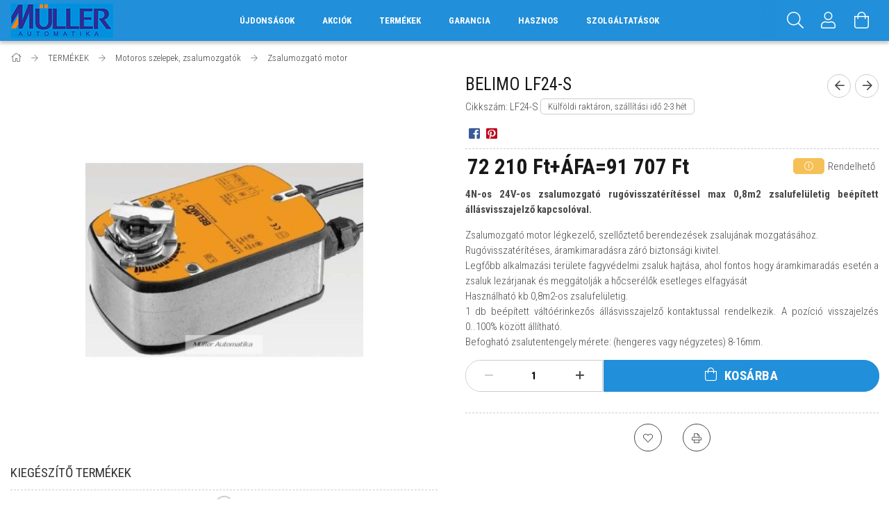

--- FILE ---
content_type: text/html; charset=UTF-8
request_url: https://mullerautomatikashop.hu/spd/LF24-S/BELIMO-LF24-S
body_size: 23150
content:
<!DOCTYPE html>
<html lang="hu">
<head>
    <meta content="width=device-width, initial-scale=1.0" name="viewport">
    <link rel="preload" href="https://mullerautomatikashop.hu/!common_design/own/fonts/1700/customicons/custom-icons.woff2" as="font" type="font/woff2" crossorigin>
    <link rel="preload" href="https://mullerautomatikashop.hu/!common_design/own/fonts/fontawesome-5.8.1/css/light.min.css" as="style">
    <link rel="stylesheet" href="https://mullerautomatikashop.hu/!common_design/own/fonts/fontawesome-5.8.1/css/light.min.css" media="print" onload="this.media='all'">
    <noscript>
        <link rel="stylesheet" href="https://mullerautomatikashop.hu/!common_design/own/fonts/fontawesome-5.8.1/css/light.min.css" />
    </noscript>
    <link rel="preconnect" href="https://fonts.gstatic.com">
    <link rel="preload" href="https://fonts.googleapis.com/css2?family=Roboto+Condensed:wght@300;400;700&display=swap&subset=latin-ext" as="style">
    <link rel="stylesheet" href="https://fonts.googleapis.com/css2?family=Roboto+Condensed:wght@300;400;700&display=swap&subset=latin-ext" media="print" onload="this.media='all'">
    <noscript>
        <link rel="stylesheet" href="https://fonts.googleapis.com/css2?family=Roboto+Condensed:wght@300;400;700&display=swap&subset=latin-ext">
    </noscript>
    <meta charset="utf-8">
<meta name="description" content="BELIMO LF24-S, 4N-os 24V-os zsalumozgató rugóvisszatérítéssel max 0,8m2 zsalufelületig beépített állásvisszajelző kapcsolóval. Zsalumozgató motor légkezelő, sze">
<meta name="robots" content="index, follow">
<meta http-equiv="X-UA-Compatible" content="IE=Edge">
<meta property="og:site_name" content="Müller Automatika" />
<meta property="og:title" content="BELIMO LF24-S - Müller Automatika">
<meta property="og:description" content="BELIMO LF24-S, 4N-os 24V-os zsalumozgató rugóvisszatérítéssel max 0,8m2 zsalufelületig beépített állásvisszajelző kapcsolóval. Zsalumozgató motor légkezelő, sze">
<meta property="og:type" content="product">
<meta property="og:url" content="https://mullerautomatikashop.hu/spd/LF24-S/BELIMO-LF24-S">
<meta property="og:image" content="https://mullerautomatikashop.hu/img/2570/LF24-S/LF24-S.jpg">
<meta name="google-site-verification" content="ZJfwfZQWTR9BNQY-ZwCTj1xmXArvXBWc39sDDGkgvm8">
<meta name="mobile-web-app-capable" content="yes">
<meta name="apple-mobile-web-app-capable" content="yes">
<meta name="MobileOptimized" content="320">
<meta name="HandheldFriendly" content="true">

<title>BELIMO LF24-S - Müller Automatika</title>


<script>
var service_type="shop";
var shop_url_main="https://mullerautomatikashop.hu";
var actual_lang="hu";
var money_len="0";
var money_thousend=" ";
var money_dec=",";
var shop_id=2570;
var unas_design_url="https:"+"/"+"/"+"mullerautomatikashop.hu"+"/"+"!common_design"+"/"+"base"+"/"+"001700"+"/";
var unas_design_code='001700';
var unas_base_design_code='1700';
var unas_design_ver=3;
var unas_design_subver=3;
var unas_shop_url='https://mullerautomatikashop.hu';
var responsive="yes";
var config_plus=new Array();
config_plus['product_tooltip']=1;
config_plus['cart_redirect']=1;
config_plus['money_type']='Ft';
config_plus['money_type_display']='Ft';
var lang_text=new Array();

var UNAS = UNAS || {};
UNAS.shop={"base_url":'https://mullerautomatikashop.hu',"domain":'mullerautomatikashop.hu',"username":'mullerautomatikashop.unas.hu',"id":2570,"lang":'hu',"currency_type":'Ft',"currency_code":'HUF',"currency_rate":'1',"currency_length":0,"base_currency_length":0,"canonical_url":'https://mullerautomatikashop.hu/spd/LF24-S/BELIMO-LF24-S'};
UNAS.design={"code":'001700',"page":'artdet'};
UNAS.api_auth="87daf143c32a4b1cbbf22bf393130ed5";
UNAS.customer={"email":'',"id":0,"group_id":0,"without_registration":0};
UNAS.shop["category_id"]="684995";
UNAS.shop["sku"]="LF24-S";
UNAS.shop["product_id"]="85228803";
UNAS.shop["only_private_customer_can_purchase"] = false;
 

UNAS.text = {
    "button_overlay_close": `Bezár`,
    "popup_window": `Felugró ablak`,
    "list": `lista`,
    "updating_in_progress": `frissítés folyamatban`,
    "updated": `frissítve`,
    "is_opened": `megnyitva`,
    "is_closed": `bezárva`,
    "deleted": `törölve`,
    "consent_granted": `hozzájárulás megadva`,
    "consent_rejected": `hozzájárulás elutasítva`,
    "field_is_incorrect": `mező hibás`,
    "error_title": `Hiba!`,
    "product_variants": `termék változatok`,
    "product_added_to_cart": `A termék a kosárba került`,
    "product_added_to_cart_with_qty_problem": `A termékből csak [qty_added_to_cart] [qty_unit] került kosárba`,
    "product_removed_from_cart": `A termék törölve a kosárból`,
    "reg_title_name": `Név`,
    "reg_title_company_name": `Cégnév`,
    "number_of_items_in_cart": `Kosárban lévő tételek száma`,
    "cart_is_empty": `A kosár üres`,
    "cart_updated": `A kosár frissült`
};



UNAS.text["delete_from_favourites"]= `Törlés a kedvencek közül`;
UNAS.text["add_to_favourites"]= `Kedvencekhez`;






window.lazySizesConfig=window.lazySizesConfig || {};
window.lazySizesConfig.loadMode=1;
window.lazySizesConfig.loadHidden=false;

window.dataLayer = window.dataLayer || [];
function gtag(){dataLayer.push(arguments)};
gtag('js', new Date());
</script>

<script src="https://mullerautomatikashop.hu/!common_packages/jquery/jquery-3.2.1.js?mod_time=1683104288"></script>
<script src="https://mullerautomatikashop.hu/!common_packages/jquery/plugins/migrate/migrate.js?mod_time=1683104288"></script>
<script src="https://mullerautomatikashop.hu/!common_packages/jquery/plugins/tippy/popper-2.4.4.min.js?mod_time=1683104288"></script>
<script src="https://mullerautomatikashop.hu/!common_packages/jquery/plugins/tippy/tippy-bundle.umd.min.js?mod_time=1683104288"></script>
<script src="https://mullerautomatikashop.hu/!common_packages/jquery/plugins/autocomplete/autocomplete.js?mod_time=1751447088"></script>
<script src="https://mullerautomatikashop.hu/!common_packages/jquery/plugins/cookie/cookie.js?mod_time=1683104288"></script>
<script src="https://mullerautomatikashop.hu/!common_packages/jquery/plugins/tools/tools-1.2.7.js?mod_time=1683104288"></script>
<script src="https://mullerautomatikashop.hu/!common_packages/jquery/plugins/lazysizes/lazysizes.min.js?mod_time=1683104288"></script>
<script src="https://mullerautomatikashop.hu/!common_packages/jquery/own/shop_common/exploded/common.js?mod_time=1764831093"></script>
<script src="https://mullerautomatikashop.hu/!common_packages/jquery/own/shop_common/exploded/common_overlay.js?mod_time=1759905184"></script>
<script src="https://mullerautomatikashop.hu/!common_packages/jquery/own/shop_common/exploded/common_shop_popup.js?mod_time=1759905184"></script>
<script src="https://mullerautomatikashop.hu/!common_packages/jquery/own/shop_common/exploded/common_start_checkout.js?mod_time=1752056245"></script>
<script src="https://mullerautomatikashop.hu/!common_packages/jquery/own/shop_common/exploded/design_1500.js?mod_time=1725525526"></script>
<script src="https://mullerautomatikashop.hu/!common_packages/jquery/own/shop_common/exploded/function_change_address_on_order_methods.js?mod_time=1752056245"></script>
<script src="https://mullerautomatikashop.hu/!common_packages/jquery/own/shop_common/exploded/function_check_password.js?mod_time=1751447088"></script>
<script src="https://mullerautomatikashop.hu/!common_packages/jquery/own/shop_common/exploded/function_check_zip.js?mod_time=1767692285"></script>
<script src="https://mullerautomatikashop.hu/!common_packages/jquery/own/shop_common/exploded/function_compare.js?mod_time=1751447088"></script>
<script src="https://mullerautomatikashop.hu/!common_packages/jquery/own/shop_common/exploded/function_customer_addresses.js?mod_time=1725525526"></script>
<script src="https://mullerautomatikashop.hu/!common_packages/jquery/own/shop_common/exploded/function_delivery_point_select.js?mod_time=1751447088"></script>
<script src="https://mullerautomatikashop.hu/!common_packages/jquery/own/shop_common/exploded/function_favourites.js?mod_time=1725525526"></script>
<script src="https://mullerautomatikashop.hu/!common_packages/jquery/own/shop_common/exploded/function_infinite_scroll.js?mod_time=1759905184"></script>
<script src="https://mullerautomatikashop.hu/!common_packages/jquery/own/shop_common/exploded/function_language_and_currency_change.js?mod_time=1751447088"></script>
<script src="https://mullerautomatikashop.hu/!common_packages/jquery/own/shop_common/exploded/function_param_filter.js?mod_time=1764233415"></script>
<script src="https://mullerautomatikashop.hu/!common_packages/jquery/own/shop_common/exploded/function_postsale.js?mod_time=1751447088"></script>
<script src="https://mullerautomatikashop.hu/!common_packages/jquery/own/shop_common/exploded/function_product_print.js?mod_time=1725525526"></script>
<script src="https://mullerautomatikashop.hu/!common_packages/jquery/own/shop_common/exploded/function_product_subscription.js?mod_time=1751447088"></script>
<script src="https://mullerautomatikashop.hu/!common_packages/jquery/own/shop_common/exploded/function_recommend.js?mod_time=1751447088"></script>
<script src="https://mullerautomatikashop.hu/!common_packages/jquery/own/shop_common/exploded/function_saved_cards.js?mod_time=1751447088"></script>
<script src="https://mullerautomatikashop.hu/!common_packages/jquery/own/shop_common/exploded/function_saved_filter_delete.js?mod_time=1751447088"></script>
<script src="https://mullerautomatikashop.hu/!common_packages/jquery/own/shop_common/exploded/function_search_smart_placeholder.js?mod_time=1751447088"></script>
<script src="https://mullerautomatikashop.hu/!common_packages/jquery/own/shop_common/exploded/function_vote.js?mod_time=1725525526"></script>
<script src="https://mullerautomatikashop.hu/!common_packages/jquery/own/shop_common/exploded/page_cart.js?mod_time=1767791927"></script>
<script src="https://mullerautomatikashop.hu/!common_packages/jquery/own/shop_common/exploded/page_customer_addresses.js?mod_time=1768291153"></script>
<script src="https://mullerautomatikashop.hu/!common_packages/jquery/own/shop_common/exploded/page_order_checkout.js?mod_time=1725525526"></script>
<script src="https://mullerautomatikashop.hu/!common_packages/jquery/own/shop_common/exploded/page_order_details.js?mod_time=1725525526"></script>
<script src="https://mullerautomatikashop.hu/!common_packages/jquery/own/shop_common/exploded/page_order_methods.js?mod_time=1760086915"></script>
<script src="https://mullerautomatikashop.hu/!common_packages/jquery/own/shop_common/exploded/page_order_return.js?mod_time=1725525526"></script>
<script src="https://mullerautomatikashop.hu/!common_packages/jquery/own/shop_common/exploded/page_order_send.js?mod_time=1725525526"></script>
<script src="https://mullerautomatikashop.hu/!common_packages/jquery/own/shop_common/exploded/page_order_subscriptions.js?mod_time=1751447088"></script>
<script src="https://mullerautomatikashop.hu/!common_packages/jquery/own/shop_common/exploded/page_order_verification.js?mod_time=1752056245"></script>
<script src="https://mullerautomatikashop.hu/!common_packages/jquery/own/shop_common/exploded/page_product_details.js?mod_time=1751447088"></script>
<script src="https://mullerautomatikashop.hu/!common_packages/jquery/own/shop_common/exploded/page_product_list.js?mod_time=1725525526"></script>
<script src="https://mullerautomatikashop.hu/!common_packages/jquery/own/shop_common/exploded/page_product_reviews.js?mod_time=1751447088"></script>
<script src="https://mullerautomatikashop.hu/!common_packages/jquery/own/shop_common/exploded/page_reg.js?mod_time=1759905184"></script>
<script src="https://mullerautomatikashop.hu/!common_packages/jquery/plugins/hoverintent/hoverintent.js?mod_time=1683104288"></script>
<script src="https://mullerautomatikashop.hu/!common_packages/jquery/own/shop_tooltip/shop_tooltip.js?mod_time=1759905184"></script>
<script src="https://mullerautomatikashop.hu/!common_packages/jquery/plugins/responsive_menu/responsive_menu-unas.js?mod_time=1683104288"></script>
<script src="https://mullerautomatikashop.hu/!common_packages/jquery/plugins/slick/slick.min.js?mod_time=1683104288"></script>
<script src="https://mullerautomatikashop.hu/!common_design/base/001700/main.js?mod_time=1751447089"></script>
<script src="https://mullerautomatikashop.hu/!common_packages/jquery/plugins/photoswipe/photoswipe.min.js?mod_time=1683104288"></script>
<script src="https://mullerautomatikashop.hu/!common_packages/jquery/plugins/photoswipe/photoswipe-ui-default.min.js?mod_time=1683104288"></script>

<link href="https://mullerautomatikashop.hu/temp/shop_2570_eb8657699bc9b65c90c5e56bd4ed43e6.css?mod_time=1769090617" rel="stylesheet" type="text/css">

<link href="https://mullerautomatikashop.hu/spd/LF24-S/BELIMO-LF24-S" rel="canonical">
<link rel="apple-touch-icon" href="https://mullerautomatikashop.hu/shop_ordered/2570/pic/faviconok/favicon_apple72.png" sizes="72x72">
<link rel="apple-touch-icon" href="https://mullerautomatikashop.hu/shop_ordered/2570/pic/faviconok/favicon_apple114.png" sizes="114x114">
<link rel="apple-touch-icon" href="https://mullerautomatikashop.hu/shop_ordered/2570/pic/faviconok/favicon_apple152.png" sizes="152x152">
<link rel="apple-touch-icon" href="https://mullerautomatikashop.hu/shop_ordered/2570/pic/faviconok/favicon_apple167.png" sizes="167x167">
<link rel="apple-touch-icon" href="https://mullerautomatikashop.hu/shop_ordered/2570/pic/faviconok/favicon_apple180.png" sizes="180x180">
<link rel="apple-touch-icon" href="https://mullerautomatikashop.hu/shop_ordered/2570/pic/faviconok/favicon_apple_touchicon57.png">
<link id="favicon-16x16" rel="icon" type="image/png" href="https://mullerautomatikashop.hu/shop_ordered/2570/pic/faviconok/favicon16x16.png" sizes="16x16">
<link id="favicon-32x32" rel="icon" type="image/png" href="https://mullerautomatikashop.hu/shop_ordered/2570/pic/faviconok/favicon32x32.png" sizes="32x32">
<link id="favicon-96x96" rel="icon" type="image/png" href="https://mullerautomatikashop.hu/shop_ordered/2570/pic/faviconok/favicon96x96.png" sizes="96x96">
<link id="favicon-192x192" rel="icon" type="image/png" href="https://mullerautomatikashop.hu/shop_ordered/2570/pic/faviconok/favicon192x192.png" sizes="192x192">
<link href="https://mullerautomatikashop.hu/shop_ordered/2570/design_pic/favicon.ico" rel="shortcut icon">
<script>
        gtag('consent', 'default', {
           'ad_storage': 'granted',
           'ad_user_data': 'granted',
           'ad_personalization': 'granted',
           'analytics_storage': 'granted',
           'functionality_storage': 'granted',
           'personalization_storage': 'granted',
           'security_storage': 'granted'
        });

    
        gtag('consent', 'update', {
           'ad_storage': 'granted',
           'ad_user_data': 'granted',
           'ad_personalization': 'granted',
           'analytics_storage': 'granted',
           'functionality_storage': 'granted',
           'personalization_storage': 'granted',
           'security_storage': 'granted'
        });

        </script>
    <script async src="https://www.googletagmanager.com/gtag/js?id=G-7KELYSNWMZ"></script>    <script>
    gtag('config', 'G-7KELYSNWMZ');

        </script>
        <script>
    var google_analytics=1;

                gtag('event', 'view_item', {
              "currency": "HUF",
              "value": '91707',
              "items": [
                  {
                      "item_id": "LF24-S",
                      "item_name": "BELIMO LF24-S",
                      "item_category": "TERMÉKEK/Motoros szelepek, zsalumozgatók/Zsalumozgató motor",
                      "price": '91707'
                  }
              ],
              'non_interaction': true
            });
               </script>
           <script>
        gtag('config', 'AW-1015914236');
                </script>
            <script>
        var google_ads=1;

                gtag('event','remarketing', {
            'ecomm_pagetype': 'product',
            'ecomm_prodid': ["LF24-S"],
            'ecomm_totalvalue': 91707        });
            </script>
    
    
    
    


        <style>
        #header_logo{
            max-width: calc(100% - 160px);
        }
                                                     #header_logo .header_logo__img-outer {
                    overflow: hidden;
                }
                #header_logo .header_logo__img-wrapper {
                    position: relative;
                    display: block;
                }
                #header_logo .header_logo__img {
                    position: absolute;
                    left: 0;
                    right: 0;
                    bottom: 0;
                    top: 0;
                }
                
                .header_logo__element-1 .header_logo__img-outer {
                    width: 148px;
                    max-width: 100%;
                }
                .header_logo__element-1 .header_logo__img-wrapper {
                    padding-top: 33.7837837838%;
                }

                                @media (max-width: 1023.8px){
                    .header_logo__element-1 .header_logo__img-outer {
                        width: 148px;
                    }
                    .header_logo__element-1 .header_logo__img-wrapper {
                        padding-top: 33.7837837838%;
                    }
                }
                
                                @media (max-width: 767.8px) {
                    .header_logo__element-1 .header_logo__img-outer {
                        width: 148px;
                    }
                    .header_logo__element-1 .header_logo__img-wrapper {
                        padding-top: 33.7837837838%;
                    }
                }
                
                                @media (max-width: 479.8px){
                    .header_logo__element-1 .header_logo__img-outer {
                        width: 148px;
                    }
                    .header_logo__element-1 .header_logo__img-wrapper {
                        padding-top: 33.7837837838%;
                    }
                }
                                        </style>
    
</head>

<body class='design_ver3 design_subver1 design_subver2 design_subver3' id="ud_shop_artdet">
    <div id="fb-root"></div>
    <script>
        window.fbAsyncInit = function() {
            FB.init({
                xfbml            : true,
                version          : 'v22.0'
            });
        };
    </script>
    <script async defer crossorigin="anonymous" src="https://connect.facebook.net/hu_HU/sdk.js"></script>
    <div id="image_to_cart" style="display:none; position:absolute; z-index:100000;"></div>
<div class="overlay_common overlay_warning" id="overlay_cart_add"></div>
<script>$(document).ready(function(){ overlay_init("cart_add",{"onBeforeLoad":false}); });</script>
<div id="overlay_login_outer"></div>	
	<script>
	$(document).ready(function(){
	    var login_redir_init="";

		$("#overlay_login_outer").overlay({
			onBeforeLoad: function() {
                var login_redir_temp=login_redir_init;
                if (login_redir_act!="") {
                    login_redir_temp=login_redir_act;
                    login_redir_act="";
                }

									$.ajax({
						type: "GET",
						async: true,
						url: "https://mullerautomatikashop.hu/shop_ajax/ajax_popup_login.php",
						data: {
							shop_id:"2570",
							lang_master:"hu",
                            login_redir:login_redir_temp,
							explicit:"ok",
							get_ajax:"1"
						},
						success: function(data){
							$("#overlay_login_outer").html(data);
							if (unas_design_ver >= 5) $("#overlay_login_outer").modal('show');
							$('#overlay_login1 input[name=shop_pass_login]').keypress(function(e) {
								var code = e.keyCode ? e.keyCode : e.which;
								if(code.toString() == 13) {		
									document.form_login_overlay.submit();		
								}	
							});	
						}
					});
								},
			top: 50,
			mask: {
	color: "#000000",
	loadSpeed: 200,
	maskId: "exposeMaskOverlay",
	opacity: 0.7
},
			closeOnClick: (config_plus['overlay_close_on_click_forced'] === 1),
			onClose: function(event, overlayIndex) {
				$("#login_redir").val("");
			},
			load: false
		});
		
			});
	function overlay_login() {
		$(document).ready(function(){
			$("#overlay_login_outer").overlay().load();
		});
	}
	function overlay_login_remind() {
        if (unas_design_ver >= 5) {
            $("#overlay_remind").overlay().load();
        } else {
            $(document).ready(function () {
                $("#overlay_login_outer").overlay().close();
                setTimeout('$("#overlay_remind").overlay().load();', 250);
            });
        }
	}

    var login_redir_act="";
    function overlay_login_redir(redir) {
        login_redir_act=redir;
        $("#overlay_login_outer").overlay().load();
    }
	</script>  
	<div class="overlay_common overlay_info" id="overlay_remind"></div>
<script>$(document).ready(function(){ overlay_init("remind",[]); });</script>

	<script>
    	function overlay_login_error_remind() {
		$(document).ready(function(){
			load_login=0;
			$("#overlay_error").overlay().close();
			setTimeout('$("#overlay_remind").overlay().load();', 250);	
		});
	}
	</script>  
	<div class="overlay_common overlay_info" id="overlay_newsletter"></div>
<script>$(document).ready(function(){ overlay_init("newsletter",[]); });</script>

<script>
function overlay_newsletter() {
    $(document).ready(function(){
        $("#overlay_newsletter").overlay().load();
    });
}
</script>
<div class="overlay_common overlay_error" id="overlay_script"></div>
<script>$(document).ready(function(){ overlay_init("script",[]); });</script>
    <script>
    $(document).ready(function() {
        $.ajax({
            type: "GET",
            url: "https://mullerautomatikashop.hu/shop_ajax/ajax_stat.php",
            data: {master_shop_id:"2570",get_ajax:"1"}
        });
    });
    </script>
    

<div id="container" class="page_shop_artdet_LF24_S page-nobox"> 
	

    <header class="header js-header">
        <div class="header-container container usn">
            <div class="header-inner d-flex no-gutters align-items-center justify-content-between">
                


        <div id="header_logo" class="js-element col-auto pr-3 flex-shrink-1 header-logo" data-element-name="header_logo">
                <div class="header_logo__element-1">
                        <div class="header_logo__img-outer">
                                <a href="https://mullerautomatikashop.hu/">
                                    <picture class="header_logo__img-wrapper">
                                                <source width="148" height="50" media="(max-width: 479.8px)"
                                srcset="https://mullerautomatikashop.hu/!common_design/custom/mullerautomatikashop.unas.hu/element/layout_hu_header_logo-200x50_1_default.jpg?time=1734536946 1x"
                        >
                                                                        <source width="148" height="50" media="(max-width: 767.8px)"
                                srcset="https://mullerautomatikashop.hu/!common_design/custom/mullerautomatikashop.unas.hu/element/layout_hu_header_logo-200x50_1_default.jpg?time=1734536946 1x"
                        >
                                                                        <source width="148" height="50" media="(max-width: 1023.8px)"
                                srcset="https://mullerautomatikashop.hu/!common_design/custom/mullerautomatikashop.unas.hu/element/layout_hu_header_logo-200x50_1_default.jpg?time=1734536946 1x"
                        >
                                                <source media="(min-width: 1024px)" srcset="https://mullerautomatikashop.hu/!common_design/custom/mullerautomatikashop.unas.hu/element/layout_hu_header_logo-200x50_1_default.jpg?time=1734536946 1x">
                        <img width="148" height="50"
                            class="header_logo__img" fetchpriority="high"  src="https://mullerautomatikashop.hu/!common_design/custom/mullerautomatikashop.unas.hu/element/layout_hu_header_logo-200x50_1_default.jpg?time=1734536946"
                            srcset="https://mullerautomatikashop.hu/!common_design/custom/mullerautomatikashop.unas.hu/element/layout_hu_header_logo-200x50_1_default.jpg?time=1734536946 1x"
                            alt="Müller Automatika"
                        >
                    </picture>
                                </a>
                            </div>
                    </div>
            </div>
    
                <div class="col header-menus px-4 align-self-stretch d-none d-xl-block">
                    <div class="main-menu h-100 text-center">
                        <ul class="main-menu__list d-xl-inline-flex align-items-center h-100">
                            




    <li class='cat-box__item cat-box__item-level-0 is-spec-item js-cat-menu-new  cat-dropdown--narrow'>
        <a class='cat-box__name' href='https://mullerautomatikashop.hu/shop_artspec.php?artspec=2'
            >
           <div class="cat-box__name-text line-clamp--3-12">Újdonságok</div>
        </a>
    
    </li>

    <li class='cat-box__item cat-box__item-level-0 is-spec-item js-cat-menu-akcio  cat-dropdown--narrow'>
        <a class='cat-box__name' href='https://mullerautomatikashop.hu/shop_artspec.php?artspec=1'
            >
           <div class="cat-box__name-text line-clamp--3-12">Akciók</div>
        </a>
    
    </li>

    <li class='cat-box__item cat-box__item-level-0 has-item js-cat-menu-215860  cat-dropdown--wide'>
        <a class='cat-box__name' href='https://mullerautomatikashop.hu/sct/215860/TERMEKEK'
            >
           <div class="cat-box__name-text line-clamp--3-12">TERMÉKEK</div>
        </a>
    

        <div class="cat-box__level-0 drop-shadow-b no-gutters ">
            
                <div class="col row cat-box__inner-levels">
                    
<div class="cat-box__level-1 mb-4">
    <a class="cat-box__level-1-name d-block line-height-12 js-cat-menu-658182" href="https://mullerautomatikashop.hu/epuletautomatizalas">
        Motoros szelepek, zsalumozgatók

        
    </a>
    
        



<div class="cat-box__level-2 pt-2">

    
        <a class="cat-box__level-2-name line-height-12 d-block js-cat-menu-684995" href="https://mullerautomatikashop.hu/epuletautomatizalas/zsalumozgato-motor">Zsalumozgató motor</a>
    
        <a class="cat-box__level-2-name line-height-12 d-block js-cat-menu-985680" href="https://mullerautomatikashop.hu/epuletautomatizalas/motoros-golyoscsap">Motoros golyóscsap</a>
    
        <a class="cat-box__level-2-name line-height-12 d-block js-cat-menu-695053" href="https://mullerautomatikashop.hu/epuletautomatizalas/motoros-szelep">Motoros szelep</a>
    
        <a class="cat-box__level-2-name line-height-12 d-block js-cat-menu-460449" href="https://mullerautomatikashop.hu/epuletautomatizalas/pillangoszelep">Pillangószelep</a>
    
        <a class="cat-box__level-2-name line-height-12 d-block js-cat-menu-175309" href="https://mullerautomatikashop.hu/epuletautomatizalas/belimo-retrofit">Belimo Retrofit hajtómű</a>
    

    
        <a class="cat-box__more-btn text-muted btn--text d-block icon--a-chevron-right icon--sm" href="https://mullerautomatikashop.hu/epuletautomatizalas">Több</a>
    

</div>

    
</div>

<div class="cat-box__level-1 mb-4">
    <a class="cat-box__level-1-name d-block line-height-12 js-cat-menu-581756" href="https://mullerautomatikashop.hu/szenzorok">
        Szenzorok

        
    </a>
    
        



<div class="cat-box__level-2 pt-2">

    
        <a class="cat-box__level-2-name line-height-12 d-block js-cat-menu-529817" href="https://mullerautomatikashop.hu/szenzorok/fenyerosseg-mero">Fényerősség mérő</a>
    
        <a class="cat-box__level-2-name line-height-12 d-block js-cat-menu-922303" href="https://mullerautomatikashop.hu/szenzorok/homerseklet-erzekelo">Hőmérséklet érzékelő</a>
    
        <a class="cat-box__level-2-name line-height-12 d-block js-cat-menu-484213" href="https://mullerautomatikashop.hu/szenzorok/nyomastavado">Nyomástávadó</a>
    
        <a class="cat-box__level-2-name line-height-12 d-block js-cat-menu-342028" href="https://mullerautomatikashop.hu/szenzorok/paraerzekelo">Páraérzékelő</a>
    
        <a class="cat-box__level-2-name line-height-12 d-block js-cat-menu-698357" href="https://mullerautomatikashop.hu/szenzorok/legminoseg-erzekelo">Légminőség érzékelő</a>
    

    
        <a class="cat-box__more-btn text-muted btn--text d-block icon--a-chevron-right icon--sm" href="https://mullerautomatikashop.hu/szenzorok">Több</a>
    

</div>

    
</div>

<div class="cat-box__level-1 mb-4">
    <a class="cat-box__level-1-name d-block line-height-12 js-cat-menu-972553" href="https://mullerautomatikashop.hu/programozhato-vezerlok">
        Programozható vezérlők

        
    </a>
    
        



<div class="cat-box__level-2 pt-2">

    
        <a class="cat-box__level-2-name line-height-12 d-block js-cat-menu-558775" href="https://mullerautomatikashop.hu/programozhato-vezerlok/erintokepernyos-terminal">Érintőképernyős terminál</a>
    
        <a class="cat-box__level-2-name line-height-12 d-block js-cat-menu-591013" href="https://mullerautomatikashop.hu/programozhato-vezerlok/ddc-plc">DDC, PLC</a>
    
        <a class="cat-box__level-2-name line-height-12 d-block js-cat-menu-725112" href="https://mullerautomatikashop.hu/programozhato-vezerlok/konverter">Konverter</a>
    
        <a class="cat-box__level-2-name line-height-12 d-block js-cat-menu-882417" href="https://mullerautomatikashop.hu/programozhato-vezerlok/modbus-rio-modul">Modbus RIO modul</a>
    
        <a class="cat-box__level-2-name line-height-12 d-block js-cat-menu-228044" href="https://mullerautomatikashop.hu/Modbus-RTU-Fieldbus-modulok">Modbus RTU Fieldbus modulok</a>
    

    
        <a class="cat-box__more-btn text-muted btn--text d-block icon--a-chevron-right icon--sm" href="https://mullerautomatikashop.hu/programozhato-vezerlok">Több</a>
    

</div>

    
</div>

<div class="cat-box__level-1 mb-4">
    <a class="cat-box__level-1-name d-block line-height-12 js-cat-menu-615386" href="https://mullerautomatikashop.hu/COP-SCOP-SEER-adatgyujto">
        COP SCOP SEER adatgyűjtő

        
    </a>
    
</div>

<div class="cat-box__level-1 mb-4">
    <a class="cat-box__level-1-name d-block line-height-12 js-cat-menu-894065" href="https://mullerautomatikashop.hu/omron-frekvenciavalto">
        Omron frekvenciaváltó

        
    </a>
    
        



<div class="cat-box__level-2 pt-2">

    
        <a class="cat-box__level-2-name line-height-12 d-block js-cat-menu-652979" href="https://mullerautomatikashop.hu/Omron-J1-frekvenciavalto">Omron J1 frekvenciaváltó</a>
    
        <a class="cat-box__level-2-name line-height-12 d-block js-cat-menu-978029" href="https://mullerautomatikashop.hu/omron-frekvenciavalto/omron-3g3m1">Omron 3G3M1 frekvenciaváltó</a>
    
        <a class="cat-box__level-2-name line-height-12 d-block js-cat-menu-396356" href="https://mullerautomatikashop.hu/omron-frekvenciavalto/omron-q2v">Omron Q2V frekvenciaváltó</a>
    
        <a class="cat-box__level-2-name line-height-12 d-block js-cat-menu-799217" href="https://mullerautomatikashop.hu/omron-frekvenciavalto/omron-j1000">Omron J1000 frekvenciaváltó</a>
    
        <a class="cat-box__level-2-name line-height-12 d-block js-cat-menu-593154" href="https://mullerautomatikashop.hu/omron-frekvenciavalto/omron-v1000">Omron V1000 frekvenciaváltó (KIFUTÓ TERMÉK)</a>
    

    
        <a class="cat-box__more-btn text-muted btn--text d-block icon--a-chevron-right icon--sm" href="https://mullerautomatikashop.hu/omron-frekvenciavalto">Több</a>
    

</div>

    
</div>

<div class="cat-box__level-1 mb-4">
    <a class="cat-box__level-1-name d-block line-height-12 js-cat-menu-124308" href="https://mullerautomatikashop.hu/ipari-automatizalas">
        Ipari automatizálás

        
    </a>
    
        



<div class="cat-box__level-2 pt-2">

    
        <a class="cat-box__level-2-name line-height-12 d-block js-cat-menu-233256" href="https://mullerautomatikashop.hu/ipari-automatizalas/omron-relek">Omron relék</a>
    
        <a class="cat-box__level-2-name line-height-12 d-block js-cat-menu-962634" href="https://mullerautomatikashop.hu/ipari-automatizalas/omron-szilardtest-rele">Omron szilárdtest relé</a>
    
        <a class="cat-box__level-2-name line-height-12 d-block js-cat-menu-689879" href="https://mullerautomatikashop.hu/ipari-automatizalas/induktiv-erzekelo">Induktív érzékelő</a>
    
        <a class="cat-box__level-2-name line-height-12 d-block js-cat-menu-642178" href="https://mullerautomatikashop.hu/ipari-automatizalas/fotokapcsolo">Fotókapcsoló</a>
    
        <a class="cat-box__level-2-name line-height-12 d-block js-cat-menu-647048" href="https://mullerautomatikashop.hu/ipari-automatizalas/idorele">Időrelé</a>
    

    
        <a class="cat-box__more-btn text-muted btn--text d-block icon--a-chevron-right icon--sm" href="https://mullerautomatikashop.hu/ipari-automatizalas">Több</a>
    

</div>

    
</div>

                </div>
                
            

            
        </div>

    
    </li>


                            <li class="menu_item_plus menu_item_1" id="d_menu_item_id_387376"><a href="https://mullerautomatikashop.hu/spg/387376/GARANCIA" target="_top">GARANCIA</a></li><li class="menu_item_plus menu_item_10 menu_item_haschild" id="d_menu_item_id_267250"><a href="https://mullerautomatikashop.hu/spg/267250/HASZNOS" target="_top">HASZNOS</a><ul class="menu_content_sub"><li class="menu_item_plus menu_item_5 menu_item_haschild" id="d_menu_item_id_682999"><a href="https://mullerautomatikashop.hu/spg/682999/HASZNOS-TABLAZATOK" target="_top">HASZNOS TÁBLÁZATOK</a><ul class="menu_content_sub"><li class="menu_item_plus menu_item_2" id="d_menu_item_id_540250"><a href="https://mullerautomatikashop.hu/spg/540250/Omron-J1000-V1000-frekvenciavaltok-gyors-parameter" target="_top">Omron J1000/V1000 frekvenciaváltók gyors paraméterezése</a></li><li class="menu_item_plus menu_item_3" id="d_menu_item_id_784228"><a href="https://mullerautomatikashop.hu/spg/784228/Passziv-homerseklet-erzekelok-ellenallas-tablazata" target="_top">Passzív hőmérséklet-érzékelők ellenállás táblázata</a></li><li class="menu_item_plus menu_item_4" id="d_menu_item_id_980353"><a href="https://mullerautomatikashop.hu/spg/980353/Vezetekek-aramterhelhetosege" target="_top">Vezetékek áramterhelhetősége</a></li></ul></li><li class="menu_item_plus menu_item_9 menu_item_haschild" id="d_menu_item_id_226408"><a href="https://mullerautomatikashop.hu/spg/226408/TIPPEK-TRUKKOK-TESZTEK" target="_top">TIPPEK, TRÜKKÖK, TESZTEK</a><ul class="menu_content_sub"><li class="menu_item_plus menu_item_6" id="d_menu_item_id_529373"><a href="https://mullerautomatikashop.hu/spg/529373/Kinco-HMI-PLC-alkalmazasa-egy-munkankon-keresztul" target="_top">Kinco HMI + PLC alkalmazása egy munkánkon keresztül</a></li><li class="menu_item_plus menu_item_7" id="d_menu_item_id_368577"><a href="https://mullerautomatikashop.hu/spg/368577/BELIMO-22ADP-154L-nyomastavado-tesztje" target="_top">BELIMO 22ADP-154L nyomástávadó tesztje</a></li><li class="menu_item_plus menu_item_8" id="d_menu_item_id_167048"><a href="https://mullerautomatikashop.hu/spg/167048/HVAC-6I-Imod6-programozhato-vezerlok" target="_top">HVAC 6I, Imod6 programozható vezérlők</a></li></ul></li></ul></li><li class="menu_item_plus menu_item_11" id="d_menu_item_id_149360"><a href="https://mullerautomatikashop.hu/spg/149360/SZOLGALTATASOK" target="_top">SZOLGÁLTATÁSOK</a></li>
                        </ul>
                    </div>
                </div>
                <div class="col-auto header-buttons align-self-stretch d-flex no-gutters justify-content-end align-items-center ml-auto">
                    <div class="cat-box js-dropdown-container d-flex align-items-center align-self-stretch">
                        <button class="cat-box__btn cat-box__btn--mobile header-btn js-dropdown--btn dropdown--btn d-xl-none" aria-label="hamburger menu">
                            <span class="cat-box__btn-icon header-icon"><span></span><span></span><span></span><span></span></span>
                        </button>
                        <div class="cat-box__dropdown dropdown--content js-dropdown--content">
                            <div class="cat-box--mobile h-100">
                                <div id="responsive_cat_menu"><div id="responsive_cat_menu_content"><script>var responsive_menu='$(\'#responsive_cat_menu ul\').responsive_menu({ajax_type: "GET",ajax_param_str: "cat_key|aktcat",ajax_url: "https://mullerautomatikashop.hu/shop_ajax/ajax_box_cat.php",ajax_data: "master_shop_id=2570&lang_master=hu&get_ajax=1&type=responsive_call&box_var_name=shop_cat&box_var_already=no&box_var_responsive=yes&box_var_scroll_top=no&box_var_section=content&box_var_highlight=yes&box_var_type=normal&box_var_multilevel_id=responsive_cat_menu",menu_id: "responsive_cat_menu",scroll_top: "no"});'; </script><div class="responsive_menu"><div class="responsive_menu_nav"><div class="responsive_menu_navtop"><div class="responsive_menu_back "></div><div class="responsive_menu_title ">&nbsp;</div><div class="responsive_menu_close "></div></div><div class="responsive_menu_navbottom"></div></div><div class="responsive_menu_content"><ul style="display:none;"><li><a href="https://mullerautomatikashop.hu/shop_artspec.php?artspec=2" class="text_small">Újdonságok</a></li><li><a href="https://mullerautomatikashop.hu/shop_artspec.php?artspec=1" class="text_small">Akciók</a></li><li class="active_menu"><div class="next_level_arrow"></div><span class="ajax_param">215860|684995</span><a href="https://mullerautomatikashop.hu/sct/215860/TERMEKEK" class="text_small has_child resp_clickable" onclick="return false;">TERMÉKEK</a></li><li class="responsive_menu_item_page"><span class="ajax_param">9999999387376|0</span><a href="https://mullerautomatikashop.hu/spg/387376/GARANCIA" class="text_small responsive_menu_page resp_clickable" onclick="return false;" target="_top">GARANCIA</a></li><li class="responsive_menu_item_page"><div class="next_level_arrow"></div><span class="ajax_param">9999999267250|0</span><a href="https://mullerautomatikashop.hu/spg/267250/HASZNOS" class="text_small responsive_menu_page has_child resp_clickable" onclick="return false;" target="_top">HASZNOS</a></li><li class="responsive_menu_item_page"><span class="ajax_param">9999999149360|0</span><a href="https://mullerautomatikashop.hu/spg/149360/SZOLGALTATASOK" class="text_small responsive_menu_page resp_clickable" onclick="return false;" target="_top">SZOLGÁLTATÁSOK</a></li></ul></div></div></div></div>
                            </div>
                        </div>
                    </div>
                    <div class="search js-dropdown-container d-flex align-items-center align-self-stretch browser-is-chrome">
    <button class="search__btn header-btn js-dropdown--btn dropdown--btn" aria-label="Keresés">
        <span class="search__icon icon--search header-icon"></span>
    </button>
    <div class="search__content-wrap js-dropdown--content dropdown--content">
        <div id="box_search_content" class="position-relative">
            <form name="form_include_search" id="form_include_search" action="https://mullerautomatikashop.hu/shop_search.php" method="get">
                <input data-stay-visible-breakpoint="10000" name="search" id="box_search_input" value=""
                       type="text" pattern=".{3,100}" maxlength="100" class="text_small ac_input js-search-input"
                       title="Hosszabb kereső kifejezést írjon be!" placeholder="Keresés"
                       autocomplete="off" required
                >
                <div class="search__search-btn-outer">
                    <button class="search__search-btn btn--text text-center icon--arrow-right" type="submit" title="Keresés"></button>
                </div>
                <div class="search__loading">
                    <div class="loading-spinner--small"></div>
                </div>
            </form>
            <div class="ac_results"></div>
        </div>
    </div>
</div>
<script>
    $(document).ready(function(){
        $(document).on('smartSearchInputLoseFocus', function(){
            if ($('.js-search-smart-autocomplete').length>0) {
                setTimeout(function () {
                    let height = $(window).height() - ($('.js-search-smart-autocomplete').offset().top - $(window).scrollTop()) - 20;
                    $('.search-smart-autocomplete').css('max-height', height + 'px');
                }, 300);
            }
        });
    });
</script>


                    


    
        <div class="profile js-dropdown-container d-flex align-items-center align-self-stretch">
            <button class="profile__btn header-btn js-profile-btn js-dropdown--btn dropdown--btn" aria-label="Profil" id="profile__btn">
                <span class="profile__btn-icon header-icon icon--head"></span>
            </button>
            

            
                <div class="profile__dropdown dropdown--content dropdown--content-r js-dropdown--content">
                    

                    

                        <form name="form_login" action="https://mullerautomatikashop.hu/shop_logincheck.php" method="post"><input name="file_back" type="hidden" value="/spd/LF24-S/BELIMO-LF24-S"><input type="hidden" name="login_redir" value="" id="login_redir">
                        <div class="login-box__form-inner border-bottom py-3 px-4">
                             <input name="shop_user_login" id="shop_user_login" type="text" maxlength="100" class="mb-3" placeholder="Email" autocapitalize="off">
                             <input name="shop_pass_login" id="shop_pass_login" type="password" maxlength="100" class="mb-3" placeholder="Jelszó" autocapitalize="off">

                            <div class="login-box__login-buttons d-flex mb-3">
                                

                                
                                <button class="flex-grow-1 btn btn--primary" type="submit">Belép</button>
                            </div>
                        </div>
                        </form>

                        <div class="login-box__other-buttons pt-4 px-4">
                            
                            <div class="btn-wrap">
                                <button type="button" class="login-box__remind-btn btn--link" onclick="overlay_login_remind()">Elfelejtettem a jelszavamat</button>
                            </div>
                            
                            <div class="btn-wrap">
                                <a class="login-box__reg-btn btn btn--link" href="https://mullerautomatikashop.hu/shop_reg.php?no_reg=0">Regisztráció</a>
                            </div>
                        </div>
                    
				</div>
            
        </div>
    

                    


    <div id='box_cart_content' class='cart d-flex align-items-center align-self-stretch js-dropdown-container'>



<button class="cart-box__btn header-btn js-dropdown--btn dropdown--btn" aria-label="Kosár megtekintése">
    <span class="cart-box__btn-icon header-icon icon--cart">
        
    </span>
</button>
<div class='dropdown--content dropdown--content-r js-dropdown--content cart-box__dropdown'>

    

    
        <div class="cart-box__empty">
            
                <span class="cart-box__empty-text">A kosár üres.</span>
            

            

            <a class="cart-box__jump-to-products-btn btn--link color--primary" href="https://mullerautomatikashop.hu/sct/0/">Vásárláshoz kattintson ide!</a>

            
        </div>
    
</div>





</div>


                    <div class="lang-and-cur js-lang-and-cur js-dropdown-container align-items-center align-self-stretch">
                        <button class="lang-and-cur__btn header-btn js-dropdown--btn dropdown--btn" aria-label="Nyelv váltás Pénznem váltás">
                            <span class="lang-and-cur__btn-icon icon--globe header-icon"></span>
                        </button>
                        <div class="lang-and-cur__dropdown dropdown--content dropdown--content-r js-dropdown--content text-center">
                            <div class="lang">
                                <div class="lang__content py-3"></div>
                            </div>
                            <div class="currency">
                                <div class="currency__content pt-3"></div>
                            </div>
                        </div>
                    </div>
                </div>
            </div>
        </div>
    </header>

    <main class="content container py-3 py-sm-4 js-content">
        <div class='main__breadcrumb'><div id='breadcrumb'><div class="breadcrumb">
    <span class="breadcrumb__item breadcrumb__home is-clickable ">
        
        <a href="https://mullerautomatikashop.hu/sct/0/" class="breadcrumb-link breadcrumb-home-link" title="Főkategória">
        
            <span class='breadcrumb__text'>Főkategória</span>
        
        </a>
        
    </span>
    
        <span class="breadcrumb__item">
            
            <a href="https://mullerautomatikashop.hu/sct/215860/TERMEKEK" class="breadcrumb-link">
                <span class="breadcrumb__text">TERMÉKEK</span>
            </a>
            

            

            <script>
                    $("document").ready(function(){
                        $(".js-cat-menu-215860").addClass("is-selected");
                    });
                </script>
        </span>
    
        <span class="breadcrumb__item">
            
            <a href="https://mullerautomatikashop.hu/epuletautomatizalas" class="breadcrumb-link">
                <span class="breadcrumb__text">Motoros szelepek, zsalumozgatók</span>
            </a>
            

            

            <script>
                    $("document").ready(function(){
                        $(".js-cat-menu-658182").addClass("is-selected");
                    });
                </script>
        </span>
    
        <span class="breadcrumb__item">
            
            <a href="https://mullerautomatikashop.hu/epuletautomatizalas/zsalumozgato-motor" class="breadcrumb-link">
                <span class="breadcrumb__text">Zsalumozgató motor</span>
            </a>
            

            

            <script>
                    $("document").ready(function(){
                        $(".js-cat-menu-684995").addClass("is-selected");
                    });
                </script>
        </span>
    
</div></div></div>
        <div class='main__title'></div>
        <div class='main__content'><div id='page_content_outer'>
























    <script>
                var $activeProductImg = '.artdet__img-main';
        var $productImgContainer = '.artdet__img-main-wrap';
        var $clickElementToInitPs = '.artdet__img-main';
        
        var initPhotoSwipeFromDOM = function() {
            var $pswp = $('.pswp')[0];
            var $psDatas = $('.photoSwipeDatas');

            $psDatas.each( function() {
                let $pics = $(this),
                    getItems = function() {
                        let items = [];
                        $pics.find('a').each(function() {
                            let $href   = $(this).attr('href'),
                                $size   = $(this).data('size').split('x'),
                                $width  = $size[0],
                                $height = $size[1];

                            let item = {
                                src : $href,
                                w   : $width,
                                h   : $height
                            }

                            items.push(item);
                        });
                        return items;
                    }

                let items = getItems();

                $($productImgContainer).on('click', $clickElementToInitPs, function(event) {
                    event.preventDefault();

                    let $index = $(this).index();
                    let options = {
                        index: $index,
                        history: false,
                        bgOpacity: 1,
                        shareEl: false,
                        showHideOpacity: false,
                        getThumbBoundsFn: function(index) {
                            let thumbnail = document.querySelectorAll($activeProductImg)[index];
                            let pageYScroll = window.pageYOffset || document.documentElement.scrollTop;
                            let zoomedImgHeight = items[index].h;
                            let zoomedImgWidth = items[index].w;
                            let zoomedImgRatio = zoomedImgHeight / zoomedImgWidth;
                            let rect = thumbnail.getBoundingClientRect();
                            let zoomableImgHeight = rect.height;
                            let zoomableImgWidth = rect.width;
                            let zoomableImgRatio = (zoomableImgHeight / zoomableImgWidth);
                            let offsetY = 0;
                            let offsetX = 0;
                            let returnWidth = zoomableImgWidth;

                            if (zoomedImgRatio < 1) { /* a nagyított kép fekvő */
                                if (zoomedImgWidth < zoomableImgWidth) { /*A nagyított kép keskenyebb */
                                    offsetX = (zoomableImgWidth - zoomedImgWidth) / 2;
                                    offsetY = (Math.abs(zoomableImgHeight - zoomedImgHeight)) / 2;
                                    returnWidth = zoomedImgWidth;
                                } else { /*A nagyított kép szélesebb */
                                    offsetY = (zoomableImgHeight - (zoomableImgWidth * zoomedImgRatio)) / 2;
                                }

                            } else if (zoomedImgRatio > 1) { /* a nagyított kép álló */
                                if (zoomedImgHeight < zoomableImgHeight ) { /*A nagyított kép alacsonyabb */
                                    offsetX = (zoomableImgWidth - zoomedImgWidth) / 2;
                                    offsetY = (zoomableImgHeight - zoomedImgHeight) / 2;
                                    returnWidth = zoomedImgWidth;
                                } else { /*A nagyított kép magasabb */
                                    offsetX = (zoomableImgWidth - (zoomableImgHeight / zoomedImgRatio)) / 2;
                                    if (zoomedImgRatio > zoomableImgRatio) returnWidth = zoomableImgHeight / zoomedImgRatio;
                                }
                            } else { /*A nagyított kép négyzetes */
                                if (zoomedImgWidth < zoomableImgWidth ) { /*A nagyított kép keskenyebb */
                                    offsetX = (zoomableImgWidth - zoomedImgWidth) / 2;
                                    offsetY = (Math.abs(zoomableImgHeight - zoomedImgHeight)) / 2;
                                    returnWidth = zoomedImgWidth;
                                } else { /*A nagyított kép szélesebb */
                                    offsetY = (zoomableImgHeight - zoomableImgWidth) / 2;
                                }
                            }

                            return {x:rect.left + offsetX, y:rect.top + pageYScroll + offsetY, w:returnWidth};
                        },
                        getDoubleTapZoom: function(isMouseClick, item) {
                            if(isMouseClick) {
                                return 1;
                            } else {
                                return item.initialZoomLevel < 0.7 ? 1 : 1.5;
                            }
                        }
                    }

                    var photoSwipe = new PhotoSwipe($pswp, PhotoSwipeUI_Default, items, options);
                    photoSwipe.init();

                                    });
            });
        };
    </script>

<div id="page_artdet_content" class="artdet font-weight-300 artdet--1">

    <script>
<!--
var lang_text_warning=`Figyelem!`
var lang_text_required_fields_missing=`Kérjük töltse ki a kötelező mezők mindegyikét!`
function formsubmit_artdet() {
   cart_add("LF24__unas__S","",null,1)
}
$(document).ready(function(){
	select_base_price("LF24__unas__S",1);
	
	
});
// -->
</script>

    

            <div class='artdet__inner'>
            <form name="form_temp_artdet">


            <div class="artdet__name-rating d-lg-none text-left mb-lg-4">
                <div class="artdet__name-pagination-wrap d-flex">
                    <h1 class="col pl-0 pr-0 pr-md-3 artdet__name line-clamp--3-12">
                                                BELIMO LF24-S

                    </h1>
                                            <div class="col-auto pr-0 d-none d-md-flex artdet__pagination">
                            <a class='artdet__pagination-btn artdet__pagination-prev btn btn--square btn--alt icon--arrow-left' href="javascript:product_det_prevnext(&#039;https://mullerautomatikashop.hu/spd/LF24-S/BELIMO-LF24-S&#039;,&#039;?cat=684995&amp;sku=LF24-S&amp;action=prev_js&#039;)" aria-label="Előző termék"></a>
                            <a class='artdet__pagination-btn artdet__pagination-next btn btn--square btn--alt icon--arrow-right ml-2' href="javascript:product_det_prevnext(&#039;https://mullerautomatikashop.hu/spd/LF24-S/BELIMO-LF24-S&#039;,&#039;?cat=684995&amp;sku=LF24-S&amp;action=next_js&#039;)" aria-label="Következő termék"></a>
                        </div>
                                    </div>
                <div class="artdet__sku-statuses-wrap mb-3">
                                            <div class="artdet__sku d-inline-block align-middle font-s font-md-m">
                            <span class="artdet__sku-text">Cikkszám:</span>
                            <span class="artdet__sku-num">LF24-S</span>
                        </div>
                    
                                            <div class="artdet__custom-statuses d-inline-block">
                            
                                                                                            <div class="artdet__custom-status product-status product-status--custom-2">Külföldi raktáron, szállítási idő 2-3 hét</div>
                                                            
                                                    </div>
                                    </div>
                
                                    <div class="social_icons d-inline-flex align-items-center mb-3">
                                                                                    <div class="social_icon icon_facebook" onclick="window.open(&quot;https://www.facebook.com/sharer.php?u=https%3A%2F%2Fmullerautomatikashop.hu%2Fspd%2FLF24-S%2FBELIMO-LF24-S&quot;)" title="facebook"></div>
                                                            <div class="social_icon icon_pinterest" onclick="window.open(&quot;http://www.pinterest.com/pin/create/button/?url=https%3A%2F%2Fmullerautomatikashop.hu%2Fspd%2FLF24-S%2FBELIMO-LF24-S&amp;media=https%3A%2F%2Fmullerautomatikashop.hu%2Fimg%2F2570%2FLF24-S%2FLF24-S.jpg&amp;description=BELIMO+LF24-S&quot;)" title="pinterest"></div>
                                                    
                                                    <div class="fb-like" data-href="https://mullerautomatikashop.hu/spd/LF24-S/BELIMO-LF24-S" data-width="95" data-layout="button_count" data-action="like" data-size="small" data-share="false" data-lazy="true"></div><style type="text/css">.fb-like.fb_iframe_widget > span { height: 21px !important; }</style>
                                            </div>
                            </div>
            <div class="artdet__pic-tab-data-wrap mb-3 mb-lg-5">
                <div class="artdet__pic-tab-data clearfix">
                    <div class="artdet__img-outer col-lg-6 px-0 pr-lg-3 float-left">
                        <div class="artdet__img-inner position-relative">
                            <div class="artdet__img-wrapper mb-3">
                                                                    <div class="artdet__img-main-wrapper">
                                        <div class="artdet__img-main-wrap-outer">
                                            <figure class="artdet__img-main-wrap img-abs-wrapper mb-0 mb-lg-2 js-photoswipe--main text-center artdet-product-img-wrapper">
                                                <picture>
                                                                                                            <source width="220" height="294"
                                                                srcset="https://mullerautomatikashop.hu/img/2570/LF24-S/220x294,r/LF24-S.jpg?time=1673525473 1x,https://mullerautomatikashop.hu/img/2570/LF24-S/440x588,r/LF24-S.jpg?time=1673525473 2x"
                                                                media="(max-width: 575.8px)"
                                                        >
                                                                                                        <img width="496" height="664"
                                                         class="artdet__img-main img-abs" id="main_image" alt="BELIMO LF24-S" title="BELIMO LF24-S"
                                                         fetchpriority="high" src="https://mullerautomatikashop.hu/img/2570/LF24-S/496x664,r/LF24-S.jpg?time=1673525473"
                                                                                                                >
                                                </picture>
                                            </figure>
                                        </div>
                                    </div>
                                                                
                                                                                                    <script>
                                        $(document).ready(function() {
                                            initPhotoSwipeFromDOM();
                                        })
                                    </script>
                                
                                    <div class="photoSwipeDatas">
                                        <a aria-hidden="true" tabindex="-1" href="https://mullerautomatikashop.hu/img/2570/LF24-S/LF24-S.jpg?time=1673525473]" data-size="584x409"></a>
                                                                            </div>
                                                            </div>
                        </div>
                    </div>
                    <div class='artdet__data-outer js-product col-lg-6 px-0 pt-2 pt-sm-4 pt-lg-0 pl-lg-5 float-right'>
                        <div class="artdet__name-rating d-none d-lg-block text-left border-bottom mb-3">
                            <div class="artdet__name-pagination-wrap d-flex">
                                <div class='col pl-0 artdet__name line-clamp--3-12 h1'>
                                                                        BELIMO LF24-S

                                </div>
                                                                    <div class="col-auto pr-0 d-none d-md-flex artdet__pagination">
                                        <a class="artdet__pagination-btn artdet__pagination-prev btn btn--square btn--alt icon--arrow-left" href="javascript:product_det_prevnext(&#039;https://mullerautomatikashop.hu/spd/LF24-S/BELIMO-LF24-S&#039;,&#039;?cat=684995&amp;sku=LF24-S&amp;action=prev_js&#039;)" aria-label="Előző termék"></a>
                                        <a class="artdet__pagination-btn artdet__pagination-next btn btn--square btn--alt icon--arrow-right ml-2" href="javascript:product_det_prevnext(&#039;https://mullerautomatikashop.hu/spd/LF24-S/BELIMO-LF24-S&#039;,&#039;?cat=684995&amp;sku=LF24-S&amp;action=next_js&#039;)" aria-label="Következő termék"></a>
                                    </div>
                                                            </div>
                            <div class="artdet__sku-statuses-wrap mb-3">
                                                                    <div class="artdet__sku d-inline-block align-middle font-s font-md-m">
                                        <span class="artdet__sku-text">Cikkszám:</span>
                                        <span class="artdet__sku-num">LF24-S</span>
                                    </div>
                                
                                                                    <div class="artdet__custom-statuses d-inline-block">
                                        
                                                                                                                                <div class="artdet__custom-status product-status product-status--custom-2">Külföldi raktáron, szállítási idő 2-3 hét</div>
                                                                                    
                                                                            </div>
                                                            </div>
                            
                                                            <div class="social_icons d-inline-flex align-items-center mb-3">
                                                                                                                        <div class="social_icon icon_facebook" onclick="window.open(&quot;https://www.facebook.com/sharer.php?u=https%3A%2F%2Fmullerautomatikashop.hu%2Fspd%2FLF24-S%2FBELIMO-LF24-S&quot;)" title="facebook"></div>
                                                                                    <div class="social_icon icon_pinterest" onclick="window.open(&quot;http://www.pinterest.com/pin/create/button/?url=https%3A%2F%2Fmullerautomatikashop.hu%2Fspd%2FLF24-S%2FBELIMO-LF24-S&amp;media=https%3A%2F%2Fmullerautomatikashop.hu%2Fimg%2F2570%2FLF24-S%2FLF24-S.jpg&amp;description=BELIMO+LF24-S&quot;)" title="pinterest"></div>
                                                                            
                                                                            <div class="fb-like" data-href="https://mullerautomatikashop.hu/spd/LF24-S/BELIMO-LF24-S" data-width="95" data-layout="button_count" data-action="like" data-size="small" data-share="false" data-lazy="true"></div><style type="text/css">.fb-like.fb_iframe_widget > span { height: 21px !important; }</style>
                                                                    </div>
                                                    </div>

                        <div class="artdet__properties-and-price position-relative d-flex flex-wrap align-items-end mb-3">
                                                                                                                                        <div class="artdet__stock-wrap col-12 px-0 col-sm-auto ml-sm-auto order-sm-5">
                                            <div class="artdet__stock product-status product-status--to-order mb-0">
                                                <div class="artdet__stock-icon icon--to-order"></div>
                                            </div>
                                            <span class="artdet__stock-title">Rendelhető</span>
                                                                                    </div>
                                                                    
                                                            
                            
                                                            <div class="artdet__prices d-flex with-rrp align-items-baseline pl-1">
                                                                            <span class="artdet__price-base product-price--base artdet__price-base-discount-prices-disabled">
                                                                                        <span id='price_net_netto_LF24__unas__S' class='price_net_netto_LF24__unas__S'>72 210</span> Ft+ÁFA=<span id='price_net_brutto_LF24__unas__S' class='price_net_brutto_LF24__unas__S'>91 707</span> Ft                                        </span>
                                    
                                                                    </div>
                                                    </div>

                                                    
                            
                            
                            
                                                    
                                                    <div id="artdet__short-descrition" class="artdet__short-descripton my-4">
                                <div class="artdet__short-descripton-content js-short-descripton__content font-s font-sm-m">
                                    <p><strong> 4N-os 24V-os zsalumozgató rugóvisszatérítéssel max 0,8m2 zsalufelületig beépített állásvisszajelző kapcsolóval.</strong></p>
<p>Zsalumozgató motor légkezelő, szellőztető berendezések zsalujának mozgatásához.<br />Rugóvisszatérítéses, áramkimaradásra záró biztonsági kivitel. <br />Legfőbb alkalmazási területe fagyvédelmi zsaluk hajtása, ahol fontos hogy áramkimaradás esetén a zsaluk lezárjanak és meggátolják a hőcserélők esetleges elfagyását<br />Használható kb 0,8m2-os zsalufelületig.<br />1 db beépített váltóérinkezős állásvisszajelző kontaktussal rendelkezik. A pozíció visszajelzés 0..100% között állítható.<br />Befogható zsalutentengely mérete: (hengeres vagy négyzetes) 8-16mm.</p>
                                </div>
                            </div>
                        
                        
                        
                        
                        
                        <!-- Plus service BEGIN -->
                                                <!-- Plus service END -->

                        
                                                    <div id="artdet__subscribe" class="artdet__subscribe-cart-outer mb-4 mb-lg-5">
                                <div class="artdet__subscribe-cart-inner">
                                                                            <div class="artdet__cart">
                                            <div class="artdet__cart-inner row no-gutters align-items-center justify-content-center">
                                                <div class="page_qty_input_outer col-5 col-md-4 col-lg-5 col-xl-4 align-self-stretch fs-0 d-flex tooltip tooltip--top">
                                                    <button type="button" class="artdet__qty-btn qtyminus qtyminus_common qty_disable icon--minus" aria-label="minusz"></button>
                                                    <div class="artdet__cart-input-wrap flex-grow-1 page_qty_input_wrap d-flex align-items-center justify-content-center">
                                                        <input name="db" id="db_LF24__unas__S" type="number" step="1" value="1"
                                                               class="artdet__cart-input page_qty_input text-center"
                                                               data-min="1" data-max="999999"
                                                               data-step="1" onClick="this.select();" aria-label="Mennyiség"
                                                        >
                                                                                                            </div>
                                                    <button type="button" class="artdet__qty-btn qtyplus qtyplus_common icon--plus" aria-label="plusz"></button>
                                                </div>
                                                <div class='artdet__cart-btn-wrap col-7 col-md-8 col-lg-7 col-xl-8'>
                                                                                                            <button class="artdet__cart-btn btn--block" type="button" onclick="cart_add('LF24__unas__S','',null,1); inputsErrorHandling();">Kosárba</button>
                                                                                                    </div>
                                            </div>
                                        </div>
                                    
                                    
                                </div>
                            </div>
                        
                        
                                                    <div id="artdet__functions" class="artdet__function d-flex justify-content-center mx-auto py-4 border-top">
                                                                    <div class="artdet__function-outer artdet-func-favourites page_artdet_func_favourites_outer_LF24__unas__S">
                                        <a class="artdet__function-btn function-btn page_artdet_func_favourites_LF24__unas__S tooltip tooltip--top"
                                           href='javascript:add_to_favourites("","LF24-S","page_artdet_func_favourites","page_artdet_func_favourites_outer","85228803");' id="page_artdet_func_favourites" aria-label="Kedvencekhez"">
                                        <div class="artdet__function-icon function-icon icon--favo"></div>
                                        <div class="artdet__function-text function-text tooltip-text page_artdet_func_favourites_text_LF24__unas__S">Kedvencekhez</div>
                                        </a>
                                    </div>
                                
                                
                                                                    <div class='artdet__function-outer artdet-func-print d-none d-lg-block'>
                                        <a class='artdet__function-btn function-btn tooltip tooltip--top' href='javascript:popup_print_dialog(2,0,"LF24-S");' id="page_artdet_func_print" aria-label="Nyomtat">
                                            <div class="artdet__function-icon function-icon icon--print"></div>
                                            <div class="artdet__function-text function-text tooltip-text">Nyomtat</div>
                                        </a>
                                    </div>
                                
                                
                                                            </div>
                        
                                            </div>

                                            <div id="artdet__first-nav-tabs" class="artdet__first-nav-tabs nav-tabs-container js-first-tabs-container col-lg-6 px-0 pr-lg-3 float-left not-empty">
                            <ul class="nav nav-tabs" role="tablist">
                                                                    <li class="nav-tab" id="tab-additional-product" data-type="additional-product" data-toggle="tab" role="tab" aria-controls="pane-additional-product" data-text="Kiegészítő termékek">Kiegészítő termékek</li>
                                
                                
                                                            </ul>
                            <div class="tab-panes">
                                                                    <div class="tab-pane fade additional-product" id="pane-additional-product" role="tabpanel" aria-labelledby="pane-additional-product">
                                        <div id="artdet__additional-product" class="additional-product slick-arrow--middle slick-arrow--white slick-arrow--small slick-gap">
                                            <div class="additional-product__items-wrapper">
                                                <div class="additional-loader-wrapper text-center">
                                                    <div class="additional-loader loading-spinner"></div>
                                                </div>
                                            </div>
                                        </div>
                                    </div>
                                
                                
                                                            </div>
                        </div>
                        <script>
                            var slickConfig = {
                                infinite: false,
                                speed: 500,
                                slidesToShow: 2,
                                slidesToScroll: 2,
                                touchThreshold: 80,
                                mobileFirst: true,
                                lazyload: false,
                                responsive: [
                                    {
                                        breakpoint: 575,
                                        settings: {
                                            slidesToShow: 3,
                                            slidesToScroll: 3
                                        }
                                    },
                                    {
                                        breakpoint: 767,
                                        settings: {
                                            slidesToShow: 4,
                                            slidesToScroll: 4
                                        }
                                    },
                                    {
                                        breakpoint: 1023,
                                        settings: {
                                            slidesToShow: 2,
                                            slidesToScroll: 2
                                        }
                                    },
                                    {
                                        breakpoint: 1259,
                                        settings: {
                                            slidesToShow: 3,
                                            slidesToScroll: 3
                                        }
                                    }
                                ]
                            };

                            const $thisTabBlock = $("#artdet__first-nav-tabs");

                            $('.nav-tabs .nav-tab', $thisTabBlock).first().addClass('is-active').attr('aria-selected', 'true');
                            $('#pane-'+$('.nav-tab.is-active', $thisTabBlock).attr('data-type')).addClass('is-active show');

                            $('.nav-tab', $thisTabBlock).on("click", function() {
                                let currentTab = $(this);

                                if (!currentTab.hasClass('is-active')) {
                                    $('.nav-tab', $thisTabBlock).removeClass('is-active').attr('aria-selected', 'false');
                                    currentTab.addClass('is-active').attr('aria-selected', 'true');

                                    $('.tab-pane', $thisTabBlock).removeClass('is-active show');
                                    $('#pane-'+currentTab.attr('data-type') ,$thisTabBlock).addClass('is-active show');
                                }
                            });

                            $('.nav-tab#'+$(".nav-tab.is-active").attr("id")).click();


                            function click_on_first_available_tab () {
                                $thisTabBlock.find('.nav-tab').each(function (index) {
                                    let _this=$(this);

                                    if (!$(_this).hasClass("is-active") && !$(_this).hasClass("is-disabled")) {
                                        $(_this).click();
                                        return false;
                                    }
                                });
                            }

                            $(document).ready(function () {
                                const additionalWrapper = $('#artdet__additional-product').find(".additional-product__items-wrapper");
                                const similarWrapper = $("#artdet__similar-product").find(".similar-product__items-wrapper");

                                additionalWrapper.load("https://mullerautomatikashop.hu/shop_ajax/ajax_related_products.php?get_ajax=1&cikk=LF24-S&change_lang=hu&type=additional&artdet_version=1", function (response) {
                                    if (response === "no") {
                                        $("#tab-additional-product").removeClass('is-active').addClass('is-disabled');
                                        $("#artdet__additional-product").addClass('d-none');

                                        if ($(".js-first-tabs-container .nav.nav-tabs li").length === $(".js-first-tabs-container .nav.nav-tabs li.is-disabled").length) {
                                            $(".js-first-tabs-container").addClass("d-none");
                                        }

                                        click_on_first_available_tab();
                                        return;
                                    }
                                    additionalWrapper.find(".additional-product__items").not('.slick-initialized').slick(slickConfig);
                                });

                                similarWrapper.load("https://mullerautomatikashop.hu/shop_ajax/ajax_related_products.php?get_ajax=1&cikk=LF24-S&type=similar&change_lang=hu&artdet_version=1", function (response) {
                                    if (response === "no") {
                                        $("#tab-similar-product").removeClass('is-active').addClass('is-disabled');
                                        $("#artdet__similar-product").addClass('d-none');

                                        if ($(".js-first-tabs-container .nav.nav-tabs li").length === $(".js-first-tabs-container .nav.nav-tabs li.is-disabled").length) {
                                            $(".js-first-tabs-container").addClass("d-none");
                                        }

                                click_on_first_available_tab();
                                return;
                            }
                            similarWrapper.find(".similar-product__items").not('.slick-initialized').slick(slickConfig);
                        });
                    });
                </script>
                
                            </div>
        </div>

            
            
            
            <div class="nav-tabs-container nav-tabs-accordion" id="nav-tabs-accordion">
                <ul class="nav nav-tabs artdet-tabs" role="tablist" id="artdet-tabs">
                                            <li class="nav-tab" id="tab-description" data-type="description" data-toggle="tab" role="tab" aria-controls="pane-description" data-text="Részletek">Részletek</li>
                    
                                            <li class="nav-tab" id="tab-data" data-type="data" data-toggle="tab" role="tab" aria-controls="pane-data" data-text="Adatok">Adatok</li>
                    
                                            <li class="nav-tab" id="tab-forum" data-type="forum" data-toggle="tab" role="tab" aria-controls="pane-forum" data-text="Vélemények">Vélemények</li>
                    
                                                                        <li class="nav-tab" id="tab-add-data-7" data-type="add-data-7" data-toggle="tab" role="tab" aria-controls="pane-add-data-7" data-text="Dokumentáció">Dokumentáció</li>
                                                            </ul>
                <div class="tab-panes pane-accordion">
                                            <div class="pane-header" id="heading-description">
                            <div class="mb-0 h2">
                                <button id="accordion-btn-description" class="pane-header-btn btn btn-link" type="button" data-type="description" data-toggle="collapse" data-target="pane-description" aria-expanded="false" aria-controls="pane-description">
                                    Részletek
                                </button>
                            </div>
                        </div>
                        <div class="tab-pane fade long-description" id="pane-description" role="tabpanel" aria-labelledby="pane-description">
                            <div class="long-description__content font-s font-sm-m"><h2 class="introduction" style="box-sizing: inherit; color: #006ec7; font-family: Arial,sans-serif; font-size: 1.8rem; font-style: normal; font-variant: normal; font-weight: 400; letter-spacing: normal; line-height: 2.4rem; orphans: 2; text-align: left; text-decoration: none; text-indent: 0px; text-transform: none; -webkit-text-stroke-width: 0px; white-space: normal; word-spacing: 0px; margin: 0px 0px 1.6rem 0px;"><strong><span style="color: #0000ff; font-size: 16px;"><span style="color: #0000ff; font-family: Verdana, Arial, Helvetica, sans-serif; font-size: 16px; font-style: normal; font-variant: normal; letter-spacing: normal; text-align: left; text-decoration: none; text-indent: 0px; text-transform: none; -webkit-text-stroke-width: 0px; white-space: normal; word-spacing: 0px;"><span style="background-color: #ffffff; color: #535353; cursor: text; display: inline; float: none; font-family: Verdana, Arial, Helvetica, sans-serif; font-size: 13px; font-style: normal; font-variant: normal; letter-spacing: normal; text-align: left; text-decoration: none; text-indent: 0px; text-transform: none; -webkit-text-stroke-width: 0px; white-space: normal; word-spacing: 0px;">BELIMO LF24-S főbb tulajdonságai</span></span></span></strong></h2>
<p>Tápfeszültség: 24V AC vagy DC Teljesítményfelvétel:5W (1,5W)<br />Vezérlési mód: 2-pont (nyit-zár)<br />Motor futásideje: motoros felhúzás:75 sec, zárás:20 sec<br />Nyomaték: 4N<br />Forgásirány: választható, mechanikusan átfordítható<br />Kézi beállítás: nem lehetséges<br />Elfordulás: 95 fok (mechanikusan határolható)<br />Pozíció visszajelzés: váltókontaktus ( 0..100% között állítható) Terhelhetőség 1mA..3(0.5)A/200V<br />Csatlakozás: 1 fm PVC kábel<br />Védettség: IP54</p>
<p>&nbsp;</p>
<p><span style="text-decoration: underline; color: #0000ff;"><a href="https://mullerautomatikashop.hu/shop_ordered/2570/pic/belimo/zsalumozgatok/belimo_LF24_S_datasheet_hu.pdf" target="_blank" rel="noopener" style="color: #0000ff;">LF24-S magyar nyelvű adatlap</a></span></p></div>
                        </div>
                    
                                            <div class="pane-header" id="heading-data">
                            <div class="mb-0 h2">
                                <button id="accordion-btn-data" class="pane-header-btn btn btn-link" type="button" data-type="data" data-toggle="collapse" data-target="pane-data" aria-expanded="false" aria-controls="pane-data">
                                    Adatok
                                </button>
                            </div>
                        </div>
                        <div class="tab-pane fade data" id="pane-data" role="tabpanel" aria-labelledby="pane-data">
                            <div class="data__items font-xs font-sm-s row gutters-30">
                                                                                                            <div class="data__item col-md-6 col-lg-4 col-xl-6 col-xxl-4 data__item-param">
                                            <div class="data__item-wrap d-flex flex-wrap h-100 align-items-center">
                                                <div class="data__item-title col-6" id="page_artdet_product_param_title_329147">
                                                    Kategória

                                                                                                    </div>
                                                <div class="data__item-value col-6" id="page_artdet_product_param_value_329147">Zsalumozgató</div>
                                            </div>
                                        </div>
                                                                            <div class="data__item col-md-6 col-lg-4 col-xl-6 col-xxl-4 data__item-param">
                                            <div class="data__item-wrap d-flex flex-wrap h-100 align-items-center">
                                                <div class="data__item-title col-6" id="page_artdet_product_param_title_391686">
                                                    Vészfunkció

                                                                                                            <div class="data__item-desc tooltip tooltip--top tooltip--right">
                                                            <div class="data__item-desc--icon tooltip-icon icon--info"></div>
                                                            <div class="tooltip-text">
                                                                <div class="data__item-desc-title font-weight-700">Vészfunkció</div>
                                                                <div class="data__item-desc-desc font-weight-300"><p>Áramkimaradás esetén hogyan tér vissza zárt állapotba?</p></div>
                                                            </div>
                                                        </div>
                                                                                                    </div>
                                                <div class="data__item-value col-6" id="page_artdet_product_param_value_391686">Rugóvisszatérítéses</div>
                                            </div>
                                        </div>
                                                                            <div class="data__item col-md-6 col-lg-4 col-xl-6 col-xxl-4 data__item-param">
                                            <div class="data__item-wrap d-flex flex-wrap h-100 align-items-center">
                                                <div class="data__item-title col-6" id="page_artdet_product_param_title_391690">
                                                    Vezérlés

                                                                                                            <div class="data__item-desc tooltip tooltip--top tooltip--right">
                                                            <div class="data__item-desc--icon tooltip-icon icon--info"></div>
                                                            <div class="tooltip-text">
                                                                <div class="data__item-desc-title font-weight-700">Vezérlés</div>
                                                                <div class="data__item-desc-desc font-weight-300"><p>0...10V - pontos beállítás (folyamatos, 0/2...10V pozíció visszajelzéssel)</p>
<p>&nbsp;</p>
<p>2 pont - csak végállásokat ismer (nyit/zár)</p>
<p>&nbsp;</p>
<p>2-3 pont - köztes állapotban is megállítható (nyit/áll/zár)</p></div>
                                                            </div>
                                                        </div>
                                                                                                    </div>
                                                <div class="data__item-value col-6" id="page_artdet_product_param_value_391690">2 pont</div>
                                            </div>
                                        </div>
                                                                            <div class="data__item col-md-6 col-lg-4 col-xl-6 col-xxl-4 data__item-param">
                                            <div class="data__item-wrap d-flex flex-wrap h-100 align-items-center">
                                                <div class="data__item-title col-6" id="page_artdet_product_param_title_391691">
                                                    Feszültség

                                                                                                            <div class="data__item-desc tooltip tooltip--top tooltip--right">
                                                            <div class="data__item-desc--icon tooltip-icon icon--info"></div>
                                                            <div class="tooltip-text">
                                                                <div class="data__item-desc-title font-weight-700">Feszültség</div>
                                                                <div class="data__item-desc-desc font-weight-300"><p>Tápellátás</p></div>
                                                            </div>
                                                        </div>
                                                                                                    </div>
                                                <div class="data__item-value col-6" id="page_artdet_product_param_value_391691">24V AC/DC</div>
                                            </div>
                                        </div>
                                                                            <div class="data__item col-md-6 col-lg-4 col-xl-6 col-xxl-4 data__item-param">
                                            <div class="data__item-wrap d-flex flex-wrap h-100 align-items-center">
                                                <div class="data__item-title col-6" id="page_artdet_product_param_title_391692">
                                                    Nyomaték

                                                                                                            <div class="data__item-desc tooltip tooltip--top tooltip--right">
                                                            <div class="data__item-desc--icon tooltip-icon icon--info"></div>
                                                            <div class="tooltip-text">
                                                                <div class="data__item-desc-title font-weight-700">Nyomaték</div>
                                                                <div class="data__item-desc-desc font-weight-300"><p>Nyomaték szerint (max. zsalufelület szerint)</p></div>
                                                            </div>
                                                        </div>
                                                                                                    </div>
                                                <div class="data__item-value col-6" id="page_artdet_product_param_value_391692">4Nm (max. 0.8 m2)</div>
                                            </div>
                                        </div>
                                                                            <div class="data__item col-md-6 col-lg-4 col-xl-6 col-xxl-4 data__item-param">
                                            <div class="data__item-wrap d-flex flex-wrap h-100 align-items-center">
                                                <div class="data__item-title col-6" id="page_artdet_product_param_title_391709">
                                                    Beépített pozíció visszajelző kapcsló

                                                                                                    </div>
                                                <div class="data__item-value col-6" id="page_artdet_product_param_value_391709">1 állapot</div>
                                            </div>
                                        </div>
                                                                    
                                
                                
                                
                                                                    <div class="data__item col-md-6 col-lg-4 col-xl-6 col-xxl-4 data__item-sku">
                                        <div class="data__item-wrap d-flex flex-wrap h-100 align-items-center">
                                            <div class="data__item-title col-6">Cikkszám</div>
                                            <div class="data__item-value col-6">LF24-S</div>
                                        </div>
                                    </div>
                                
                                
                                                                    <div class="data__item col-md-6 col-lg-4 col-xl-6 col-xxl-4 data__item-weight">
                                        <div class="data__item-wrap d-flex flex-wrap h-100 align-items-center">
                                            <div class="data__item-title col-6">Tömeg</div>
                                            <div class="data__item-value col-6">1,5 kg/db</div>
                                        </div>
                                    </div>
                                
                                
                                
                                                            </div>
                        </div>
                    
                                            <div class="pane-header" id="heading-forum">
                            <div class="mb-0 h2">
                                <button id="accordion-btn-forum" class="pane-header-btn btn btn-link" type="button" data-toggle="collapse" data-type="forum" data-target="pane-forum" aria-expanded="false" aria-controls="pane-forum">
                                    Vélemények
                                </button>
                            </div>
                        </div>
                        <div class="tab-pane fade art-forum" id="pane-forum" role="tabpanel" aria-labelledby="pane-forum">
                            <div class="art-forum__content font-s font-sm-m">
                                                                    <div class="artforum__write-your-own-opinion">
                                        <div class="row no-gutters justify-content-around align-items-center">
                                            <div class="my-3 mx-2 h4">Nincsenek témák</div>
                                            <div class='product-review__write-review-btn-outer mx-2'>
                                                <a class="product-review__write-review-btn btn btn--primary font-md" href="https://mullerautomatikashop.hu/shop_artforum.php?cikk=LF24-S">További vélemények és vélemény írás</a>
                                            </div>
                                        </div>
                                    </div>
                                
                                
                                                            </div>
                        </div>
                    
                                                                        <div class="pane-header" id="heading-add-data-7">
                                <div class="mb-0 h2">
                                    <button id="accordion-btn-add-data-7" class="pane-header-btn btn btn-link" type="button" data-toggle="collapse" data-type="add-data-7" data-target="pane-add-data-7" aria-expanded="false" aria-controls="pane-add-data-7">
                                        Dokumentáció
                                    </button>
                                </div>
                            </div>
                            <div class="tab-pane fade add-tab" id="pane-add-data-7" role="tabpanel" aria-labelledby="pane-add-data-7">
                                <div class="add-data__content-7 py-3">
                                    <p><span style="text-decoration: underline; color: #0000ff;"><a href="https://mullerautomatikashop.hu/shop_ordered/2570/pic/belimo/zsalumozgatok/belimo_LF24_S_datasheet_hu.pdf" target="_blank" rel="noopener" style="color: #0000ff; text-decoration: underline;">LF24-S magyar nyelvű adatlap</a></span></p>
                                </div>
                            </div>
                                                            </div>
            </div>

            <script>
                var $activeTab = '';
                var $hasTabGet = false;
                var $firstClickEl = '';
                var $scrollOffset = 0;

                                $activeTab =  $('#artdet-tabs .nav-tab').first().attr('data-type');
                
                function setDefaultTab(isLoad) {
                var $setTab;
                if (getWindowWidth() >= 768 ) {
                    $setTab = $('#tab-'+$activeTab);
                    $firstClickEl = $('#artdet-tabs .nav-tab').first();
                    $('.pane-accordion .tab-pane').removeAttr("style");
                } else {
                    $setTab = $('#accordion-btn-'+$activeTab);
                    $firstClickEl = $('.pane-accordion .pane-header').first().find('.pane-header-btn');
                    $('#artdet-tabs .nav-tab').removeClass("is-active");
                }
                /*has available ?tab param*/
                if ($hasTabGet) {
                    if (!$setTab.hasClass('is-active')) {
                        $setTab.click();
                    }
                    if (isLoad) {
                        setTimeout(function () {
                            scrollToElement('#pane-'+$activeTab, $scrollOffset);
                        }, 1000);
                    }
                } else {
                    if (!$setTab.hasClass('is-active')) {
                        $firstClickEl.click();
                    }
                }
            }

                $(document).ready(function() {
                    $scrollOffset = $headerHeight;

                    const $thisTabAccBlock = $("#nav-tabs-accordion");

                    $thisTabAccBlock.on('click','.nav-tab', function() {
                        var currentTab = $(this);
                        $activeTab = currentTab.attr('data-type');

                        if (!currentTab.hasClass('is-active')) {
                            $('.nav-tab', $thisTabAccBlock).removeClass('is-active').attr('aria-selected', 'false');
                            currentTab.addClass('is-active').attr('aria-selected', 'true');

                            $('.tab-pane', $thisTabAccBlock).removeClass('is-active show');
                            $('#pane-'+$activeTab ,$thisTabAccBlock).addClass('is-active show');
                        }
                    });


                    var accAnimLen = 500;
                    $("#nav-tabs-accordion").find('.pane-accordion').each(function() {
                        let $thisAccordionBlock = $(this);

                        $thisAccordionBlock.on("click",".pane-header-btn", function() {
                            let currentAccordionBtn = $(this);
                            $activeTab = currentAccordionBtn.attr('data-type');

                            if (!currentAccordionBtn.hasClass('is-active')) {
                                $('.pane-header-btn', $thisAccordionBlock).removeClass('is-active').attr('aria-expanded', 'false');
                                currentAccordionBtn.addClass('is-active').attr('aria-expanded', 'true');

                                $('.tab-pane', $thisAccordionBlock).stop().slideUp(accAnimLen, function() {
                                    $(this).removeClass('show');
                                });

                                $('#pane-'+$activeTab, $thisAccordionBlock).addClass('is-active collapsing show').stop().slideDown(accAnimLen, function() {
                                    $(this).removeClass('collapsing')
                                });
                            } else {
                                currentAccordionBtn.removeClass('is-active').attr('aria-expanded', 'false');
                                $('#pane-'+$activeTab, $thisAccordionBlock).stop().slideUp(accAnimLen, function() {
                                    $(this).removeClass('show is-active');
                                });
                            }
                        });
                    });
                    $(window).on('resize', function() {
                        setDefaultTab();
                    });
                    setDefaultTab(true);
                });
            </script>

            <div id="artdet__credits" class="artdet-credits">
                                
                
                
                    <script>
                        $(function () {
                            $("#artdet__credits").find(".cart-credit__title").click(function () {
                                let $thisTitle = $(this);
                                $thisTitle.toggleClass('is-active');
                                $thisTitle.next('.cart-credit__content').stop().slideToggle("100", function () {
                                    $(this).toggleClass('is-opened');
                                });
                            });
                        });
                    </script>
                            </div>
            </form>


                    </div>
        <!-- Root element of PhotoSwipe. Must have class pswp. -->
    <div class="pswp" tabindex="-1" role="dialog" aria-hidden="true">
        <!-- Background of PhotoSwipe.
             It's a separate element as animating opacity is faster than rgba(). -->
        <div class="pswp__bg"></div>
        <!-- Slides wrapper with overflow:hidden. -->
        <div class="pswp__scroll-wrap">
            <!-- Container that holds slides.
                PhotoSwipe keeps only 3 of them in the DOM to save memory.
                Don't modify these 3 pswp__item elements, data is added later on. -->
            <div class="pswp__container">
                <div class="pswp__item"></div>
                <div class="pswp__item"></div>
                <div class="pswp__item"></div>
            </div>
            <!-- Default (PhotoSwipeUI_Default) interface on top of sliding area. Can be changed. -->
            <div class="pswp__ui pswp__ui--hidden">

                <div class="pswp__top-bar">
                    <!--  Controls are self-explanatory. Order can be changed. -->

                    <div class="pswp__counter"></div>
                    <button class="pswp__button pswp__button--close"></button>
                    <button class="pswp__button pswp__button--fs"></button>
                    <button class="pswp__button pswp__button--zoom"></button>
                    <!-- Preloader demo https://codepen.io/dimsemenov/pen/yyBWoR -->
                    <!-- element will get class pswp__preloader-active when preloader is running -->
                    <div class="pswp__preloader">
                        <div class="pswp__preloader__icn">
                            <div class="pswp__preloader__cut">
                                <div class="pswp__preloader__donut"></div>
                            </div>
                        </div>
                    </div>
                </div>

                <div class="pswp__share-modal pswp__share-modal--hidden pswp__single-tap">
                    <div class="pswp__share-tooltip"></div>
                </div>
                <button class="pswp__button pswp__button--arrow--left"></button>
                <button class="pswp__button pswp__button--arrow--right"></button>

                <div class="pswp__caption">
                    <div class="pswp__caption__center"></div>
                </div>
            </div>
        </div>
    </div>

    </div>
<script>
    $(document).ready(function(){
        if (typeof initTippy == 'function'){
            initTippy();
        }
    });
</script></div></div>
    </main>

    <footer>
        <div class="footer bg-7">
            <div class="footer__container container">
                
                <div class="footer__datas row gutters-10 py-5 px-3 px-md-0 font-xs font-md-s">
                    <nav class="footer__data footer__nav-1 col-6 col-md-3 mb-3">
                        



<div class="js-element footer_v2_menu_1" data-element-name="footer_v2_menu_1">

    
    <div class="footer__header mb-3 mb-md-5 mt-2 h5">
        Oldaltérkép
    </div>
    
    <nav>
        <ul class="footer__list">
        
            <li><p><a href="https://mullerautomatikashop.hu/">Nyitóoldal</a></p></li>
        
            <li><p><a href="https://mullerautomatikashop.hu/sct/0/">Termékek</a></p></li>
        
        </ul>
    </nav>
</div>



                    </nav>
                    <nav class="footer__data footer__nav-2 col-6 col-md-3 mb-3">



<div class="js-element footer_v2_menu_2" data-element-name="footer_v2_menu_2">

    
    <div class="footer__header mb-3 mb-md-5 mt-2 h5">
        Vásárlói fiók
    </div>
    
    <nav>
        <ul class="footer__list">
        
            <li><p><a href="javascript:overlay_login();">Belépés</a></p></li>
        
            <li><p><a href="https://mullerautomatikashop.hu/shop_reg.php">Regisztráció</a></p></li>
        
            <li><p><a href="https://mullerautomatikashop.hu/shop_order_track.php">Profilom</a></p></li>
        
            <li><p><a href="https://mullerautomatikashop.hu/shop_cart.php">Kosár</a></p></li>
        
            <li><p><a href="https://mullerautomatikashop.hu/shop_order_track.php?tab=favourites">Kedvenceim</a></p></li>
        
        </ul>
    </nav>
</div>


</nav>
                    <nav class="footer__data footer__nav-3 col-6 col-md-3 mb-3">



<div class="js-element footer_v2_menu_3" data-element-name="footer_v2_menu_3">

    
    <div class="footer__header mb-3 mb-md-5 mt-2 h5">
        Információk
    </div>
    
    <nav>
        <ul class="footer__list">
        
            <li><p><a href="https://mullerautomatikashop.hu/shop_help.php?tab=terms">Általános szerződési feltételek</a></p></li>
        
            <li><p><a href="https://mullerautomatikashop.hu/shop_help.php?tab=privacy_policy">Adatkezelési tájékoztató</a></p></li>
        
            <li><p><a href="https://mullerautomatikashop.hu/shop_contact.php?tab=payment">Fizetés</a></p></li>
        
            <li><p><a href="https://mullerautomatikashop.hu/shop_contact.php?tab=shipping">Szállítás</a></p></li>
        
            <li><p><a href="https://mullerautomatikashop.hu/shop_contact.php">Elérhetőségek</a></p></li>
        
        </ul>
    </nav>
</div>


</nav>
                    <div class="footer__data col-6 col-md-3 mb-3">
                        <div class="footer_contact">



<div class="js-element footer_v2_contact" data-element-name="footer_v2_contact">

    
    <div class="footer__header mb-3 mb-md-5 mt-2 h5">
        Müller Automatika Kft.
    </div>
    
    <nav>
        <ul class="footer__list">
        
            <li><p><a href="https://maps.google.com/?q=1224+Budapest%2C+Barackvir%C3%A1g+utca+11." target="_blank">1224 Budapest, Barackvirág utca 11.</a></p></li>
        
            <li><p><a href="tel:+36-1/371-1521" target="_blank">+36-1/371-1521</a></p></li>
        
            <li><p><a href="mailto:info@mullerautomatika.hu" target="_blank">info@mullerautomatika.hu</a></p></li>
        
        </ul>
    </nav>
</div>


</div>
                        <div class="footer_social">



<div class="js-element footer_v2_social" data-element-name="footer_v2_social">

    

    <nav>
        <ul class="footer__list list--horizontal">
        
            <li><p><a href="https://facebook.com">facebook</a></p></li>
        
            <li><p><a href="https://instagram.com">instagram</a></p></li>
        
            <li><p><a href="https://pinterest.com">pinterest</a></p></li>
        
            <li><p><a href="https://youtube.com">youtube</a></p></li>
        
        </ul>
    </nav>
</div>


</div>
                    </div>
                </div>
            </div>
            <div class="copyright-and-provider">
                <div class="copyright-and-provider__container container">
                    <div class="d-flex flex-wrap justify-content-between align-items-center font-xs position-relative">
                        



<div class="js-element footer_v2_item_2 footer__copyright my-3" data-element-name="footer_v2_item_2">
    
        <p>© Copyright - Müller Automatika Kft.</p>
    
</div>

                        
                    </div>
                </div>
            </div>
        </div>
    </footer>

    <div class="partners">
        <div class="partners__container container d-flex flex-wrap align-items-center justify-content-center">
            


<div class="partner__box d-inline-flex flex-wrap align-items-center justify-content-center my-3">
    
</div>


            <div class="checkout__box d-inline-flex flex-wrap align-items-center justify-content-center my-3">
    
    <div class="checkout__item m-2">
        
        <a href="https://mullerautomatikashop.hu/shop_help_det.php?type=cib"  class="checkout__link">
        
            <img class="checkout__img lazyload" title="cib" alt="cib"
                 width="457" height="40"
                 src="https://mullerautomatikashop.hu/main_pic/space.gif" data-src="https://mullerautomatikashop.hu/!common_design/own/image/logo/checkout/logo_checkout_cib_box.png" data-srcset="https://mullerautomatikashop.hu/!common_design/own/image/logo/checkout/logo_checkout_cib_box-2x.png 2x"
                 style="width:457px;max-height:40px;">
        
        </a>
        
    </div>
    
</div>
        </div>
    </div>
    
</div>
<button class="back_to_top btn-square--lg icon--arrow-up js-scroll-to-top" type="button" aria-label="jump to top button"></button>

<script>
    $(document).ready(function() {
        eval(responsive_menu);
    });
</script>

<script>
/* <![CDATA[ */
function add_to_favourites(value,cikk,id,id_outer,master_key) {
    var temp_cikk_id=cikk.replace(/-/g,'__unas__');
    if($("#"+id).hasClass("remove_favourites")){
	    $.ajax({
	    	type: "POST",
	    	url: "https://mullerautomatikashop.hu/shop_ajax/ajax_favourites.php",
	    	data: "get_ajax=1&action=remove&cikk="+cikk+"&shop_id=2570",
	    	success: function(result){
	    		if(result=="OK") {
                var product_array = {};
                product_array["sku"] = cikk;
                product_array["sku_id"] = temp_cikk_id;
                product_array["master_key"] = master_key;
                $(document).trigger("removeFromFavourites", product_array);                if (google_analytics==1) gtag("event", "remove_from_wishlist", { 'sku':cikk });	    		    if ($(".page_artdet_func_favourites_"+temp_cikk_id).attr("alt")!="") $(".page_artdet_func_favourites_"+temp_cikk_id).attr("alt","Kedvencekhez");
	    		    if ($(".page_artdet_func_favourites_"+temp_cikk_id).attr("title")!="") $(".page_artdet_func_favourites_"+temp_cikk_id).attr("title","Kedvencekhez");
	    		    $(".page_artdet_func_favourites_text_"+temp_cikk_id).html("Kedvencekhez");
	    		    $(".page_artdet_func_favourites_"+temp_cikk_id).removeClass("remove_favourites");
	    		    $(".page_artdet_func_favourites_outer_"+temp_cikk_id).removeClass("added");
	    		}
	    	}
    	});
    } else {
	    $.ajax({
	    	type: "POST",
	    	url: "https://mullerautomatikashop.hu/shop_ajax/ajax_favourites.php",
	    	data: "get_ajax=1&action=add&cikk="+cikk+"&shop_id=2570",
	    	dataType: "JSON",
	    	success: function(result){
                var product_array = {};
                product_array["sku"] = cikk;
                product_array["sku_id"] = temp_cikk_id;
                product_array["master_key"] = master_key;
                product_array["event_id"] = result.event_id;
                $(document).trigger("addToFavourites", product_array);	    		if(result.success) {
	    		    if ($(".page_artdet_func_favourites_"+temp_cikk_id).attr("alt")!="") $(".page_artdet_func_favourites_"+temp_cikk_id).attr("alt","Törlés a kedvencek közül");
	    		    if ($(".page_artdet_func_favourites_"+temp_cikk_id).attr("title")!="") $(".page_artdet_func_favourites_"+temp_cikk_id).attr("title","Törlés a kedvencek közül");
	    		    $(".page_artdet_func_favourites_text_"+temp_cikk_id).html("Törlés a kedvencek közül");
	    		    $(".page_artdet_func_favourites_"+temp_cikk_id).addClass("remove_favourites");
	    		    $(".page_artdet_func_favourites_outer_"+temp_cikk_id).addClass("added");
	    		}
	    	}
    	});
     }
  }
        function input_checkbox_alter() {
            $(".text_input_checkbox:not(.text_input_checkbox_alter)").each(function() {
                $(this).addClass("text_input_checkbox_alter");
                if ($(this).find("input").prop("checked")==true) {
                    $(this).addClass("text_input_checkbox_checked");
                    $(this).attr("rel_checked",1);
                } else {
                    $(this).addClass("text_input_checkbox_unchecked");
                    $(this).attr("rel_checked",0);
                }
            });
        }

        function input_checkbox_alter_reload(obj) {
            if (obj.find("input").prop("disabled")!=true) {
                if (obj.attr("rel_checked")==1) {
                    obj.removeClass("text_input_checkbox_checked");
                    obj.addClass("text_input_checkbox_unchecked");
                    obj.attr("rel_checked",0);
                    obj.find("input").prop("checked",false);
                } else {
                    obj.removeClass("text_input_checkbox_unchecked");
                    obj.addClass("text_input_checkbox_checked");
                    obj.attr("rel_checked",1);
                    obj.find("input").prop("checked",true);
                }
            }
        }

        $(document).ready(function() {
            input_checkbox_alter();

            $(document).on("click",".text_input_checkbox",function () {
                if ($(this).find("input").prop("disabled")!=true) {
                    if ($(this).attr("rel_checked")==1) {
                        $(this).removeClass("text_input_checkbox_checked");
                        $(this).addClass("text_input_checkbox_unchecked");
                        $(this).attr("rel_checked",0);
                        $(this).find("input").prop("checked",false);
                        eval($(this).find("input").attr("onclick"));
                    } else {
                        $(this).removeClass("text_input_checkbox_unchecked");
                        $(this).addClass("text_input_checkbox_checked");
                        $(this).attr("rel_checked",1);
                        $(this).find("input").prop("checked",true);
                        eval($(this).find("input").attr("onclick"));
                    }
                }
            });
        });
            function input_radio_alter() {
            $(".text_input_radio:not(.text_input_radio_alter)").each(function() {
                $(this).addClass("text_input_radio_alter");
                if ($(this).find("input").prop("checked") == true) {
                    $(this).addClass("text_input_radio_checked");
                    $(this).attr("rel_checked", 1);
                } else {
                    $(this).addClass("text_input_radio_unchecked");
                    $(this).attr("rel_checked", 0);
                }
            });
        }

        $(document).ready(function() {
            input_radio_alter();

            $(document).on("click",".text_input_radio",function () {
                if ($(this).find("input").prop("disabled")!=true) {
                    $(this).find("input").prop("checked", true);
                    eval($(this).find("input").attr("onclick"));

                    $(".text_input_radio").each(function () {
                        if ($(this).find("input").prop("checked") == true) {
                            $(this).addClass("text_input_radio_checked");
                            $(this).removeClass("text_input_radio_unchecked");
                            $(this).attr("rel_checked", 1);
                        } else {
                            $(this).removeClass("text_input_radio_checked");
                            $(this).addClass("text_input_radio_unchecked");
                            $(this).attr("rel_checked", 0);
                        }
                    });
                }
            });
        });
    var get_ajax=1;

    function calc_search_input_position(search_inputs) {
        let search_input = $(search_inputs).filter(':visible').first();
        if (search_input.length) {
            const offset = search_input.offset();
            const width = search_input.outerWidth(true);
            const height = search_input.outerHeight(true);
            const left = offset.left;
            const top = offset.top - $(window).scrollTop();

            document.documentElement.style.setProperty("--search-input-left-distance", `${left}px`);
            document.documentElement.style.setProperty("--search-input-right-distance", `${left + width}px`);
            document.documentElement.style.setProperty("--search-input-bottom-distance", `${top + height}px`);
            document.documentElement.style.setProperty("--search-input-height", `${height}px`);
        }
    }

    var autocomplete_width;
    var small_search_box;
    var result_class;

    function change_box_search(plus_id) {
        result_class = 'ac_results'+plus_id;
        $("."+result_class).css("display","none");
        autocomplete_width = $("#box_search_content" + plus_id + " #box_search_input" + plus_id).outerWidth(true);
        small_search_box = '';

                if (autocomplete_width < 160) autocomplete_width = 160;
        if (autocomplete_width < 280) {
            small_search_box = ' small_search_box';
            $("."+result_class).addClass("small_search_box");
        } else {
            $("."+result_class).removeClass("small_search_box");
        }
        
        const search_input = $("#box_search_input"+plus_id);
                search_input.autocomplete().setOptions({ width: autocomplete_width, resultsClass: result_class, resultsClassPlus: small_search_box });
    }

    function init_box_search(plus_id) {
        const search_input = $("#box_search_input"+plus_id);

        
                const throttledSearchInputPositionCalc  = throttleWithTrailing(calc_search_input_position);
        function onScroll() {
            throttledSearchInputPositionCalc(search_input);
        }
        search_input.on("focus blur",function (e){
            if (e.type == 'focus') {
                window.addEventListener('scroll', onScroll, { passive: true });
            } else {
                window.removeEventListener('scroll', onScroll);
            }
        });
        
        change_box_search(plus_id);
        $(window).resize(function(){
            change_box_search(plus_id);
        });

        search_input.autocomplete("https://mullerautomatikashop.hu/shop_ajax/ajax_box_search.php", {
            width: autocomplete_width,
            resultsClass: result_class,
            resultsClassPlus: small_search_box,
            minChars: 3,
            max: 10,
            extraParams: {
                'shop_id':'2570',
                'lang_master':'hu',
                'get_ajax':'1',
                'search': function() {
                    return search_input.val();
                }
            },
            onSelect: function() {
                var temp_search = search_input.val();

                if (temp_search.indexOf("unas_category_link") >= 0){
                    search_input.val("");
                    temp_search = temp_search.replace('unas_category_link¤','');
                    window.location.href = temp_search;
                } else {
                                        $("#form_include_search"+plus_id).submit();
                }
            },
            selectFirst: false,
                });
    }
    $(document).ready(function() {init_box_search("");});
$(document).ready(function(){
    setTimeout(function() {

        
    }, 300);

});

/* ]]> */
</script>


<script type="application/ld+json">{"@context":"https:\/\/schema.org\/","@type":"Product","url":"https:\/\/mullerautomatikashop.hu\/spd\/LF24-S\/BELIMO-LF24-S","offers":{"@type":"Offer","category":"TERM\u00c9KEK > Motoros szelepek, zsalumozgat\u00f3k > Zsalumozgat\u00f3 motor","url":"https:\/\/mullerautomatikashop.hu\/spd\/LF24-S\/BELIMO-LF24-S","availability":"https:\/\/schema.org\/InStock","itemCondition":"https:\/\/schema.org\/NewCondition","priceCurrency":"HUF","price":"91707","priceValidUntil":"2027-01-22"},"image":["https:\/\/mullerautomatikashop.hu\/img\/2570\/LF24-S\/LF24-S.jpg?time=1673525473"],"sku":"LF24-S","productId":"LF24-S","description":" 4N-os 24V-os zsalumozgat\u00f3 rug\u00f3visszat\u00e9r\u00edt\u00e9ssel max 0,8m2 zsalufel\u00fcletig be\u00e9p\u00edtett \u00e1ll\u00e1svisszajelz\u0151 kapcsol\u00f3val.\r\nZsalumozgat\u00f3 motor l\u00e9gkezel\u0151, szell\u0151ztet\u0151 berendez\u00e9sek zsaluj\u00e1nak mozgat\u00e1s\u00e1hoz.Rug\u00f3visszat\u00e9r\u00edt\u00e9ses, \u00e1ramkimarad\u00e1sra z\u00e1r\u00f3 biztons\u00e1gi kivitel. Legf\u0151bb alkalmaz\u00e1si ter\u00fclete fagyv\u00e9delmi zsaluk hajt\u00e1sa, ahol fontos hogy \u00e1ramkimarad\u00e1s eset\u00e9n a zsaluk lez\u00e1rjanak \u00e9s megg\u00e1tolj\u00e1k a h\u0151cser\u00e9l\u0151k esetleges elfagy\u00e1s\u00e1tHaszn\u00e1lhat\u00f3 kb 0,8m2-os zsalufel\u00fcletig.1 db be\u00e9p\u00edtett v\u00e1lt\u00f3\u00e9rinkez\u0151s \u00e1ll\u00e1svisszajelz\u0151 kontaktussal rendelkezik. A poz\u00edci\u00f3 visszajelz\u00e9s 0..100% k\u00f6z\u00f6tt \u00e1ll\u00edthat\u00f3.Befoghat\u00f3 zsalutentengely m\u00e9rete: (hengeres vagy n\u00e9gyzetes) 8-16mm.\r\n\r\nBELIMO LF24-S f\u0151bb tulajdons\u00e1gai\r\nT\u00e1pfesz\u00fclts\u00e9g: 24V AC vagy DC Teljes\u00edtm\u00e9nyfelv\u00e9tel:5W (1,5W)Vez\u00e9rl\u00e9si m\u00f3d: 2-pont (nyit-z\u00e1r)Motor fut\u00e1sideje: motoros felh\u00faz\u00e1s:75 sec, z\u00e1r\u00e1s:20 secNyomat\u00e9k: 4NForg\u00e1sir\u00e1ny: v\u00e1laszthat\u00f3, mechanikusan \u00e1tford\u00edthat\u00f3K\u00e9zi be\u00e1ll\u00edt\u00e1s: nem lehets\u00e9gesElfordul\u00e1s: 95 fok (mechanikusan hat\u00e1rolhat\u00f3)Poz\u00edci\u00f3 visszajelz\u00e9s: v\u00e1lt\u00f3kontaktus ( 0..100% k\u00f6z\u00f6tt \u00e1ll\u00edthat\u00f3) Terhelhet\u0151s\u00e9g 1mA..3(0.5)A\/200VCsatlakoz\u00e1s: 1 fm PVC k\u00e1belV\u00e9detts\u00e9g: IP54\r\n\r\nLF24-S magyar nyelv\u0171 adatlap","additionalProperty":[{"@type":"PropertyValue","name":"Kateg\u00f3ria","value":"Zsalumozgat\u00f3"},{"@type":"PropertyValue","name":"V\u00e9szfunkci\u00f3","value":"Rug\u00f3visszat\u00e9r\u00edt\u00e9ses"},{"@type":"PropertyValue","name":"Vez\u00e9rl\u00e9s","value":"2 pont"},{"@type":"PropertyValue","name":"Fesz\u00fclts\u00e9g","value":"24V AC\/DC"},{"@type":"PropertyValue","name":"Nyomat\u00e9k","value":"4Nm (max. 0.8 m2)"},{"@type":"PropertyValue","name":"Be\u00e9p\u00edtett poz\u00edci\u00f3 visszajelz\u0151 kapcsl\u00f3","value":"1 \u00e1llapot"}],"review":null,"name":"BELIMO LF24-S"}</script>

<script type="application/ld+json">{"@context":"https:\/\/schema.org\/","@type":"BreadcrumbList","itemListElement":[{"@type":"ListItem","position":1,"name":"TERM\u00c9KEK","item":"https:\/\/mullerautomatikashop.hu\/sct\/215860\/TERMEKEK"},{"@type":"ListItem","position":2,"name":"Motoros szelepek, zsalumozgat\u00f3k","item":"https:\/\/mullerautomatikashop.hu\/epuletautomatizalas"},{"@type":"ListItem","position":3,"name":"Zsalumozgat\u00f3 motor","item":"https:\/\/mullerautomatikashop.hu\/epuletautomatizalas\/zsalumozgato-motor"}]}</script>

<script type="application/ld+json">{"@context":"https:\/\/schema.org\/","@type":"WebSite","url":"https:\/\/mullerautomatikashop.hu\/","name":"M\u00fcller Automatika","potentialAction":{"@type":"SearchAction","target":"https:\/\/mullerautomatikashop.hu\/shop_search.php?search={search_term}","query-input":"required name=search_term"}}</script>

</body>


</html>